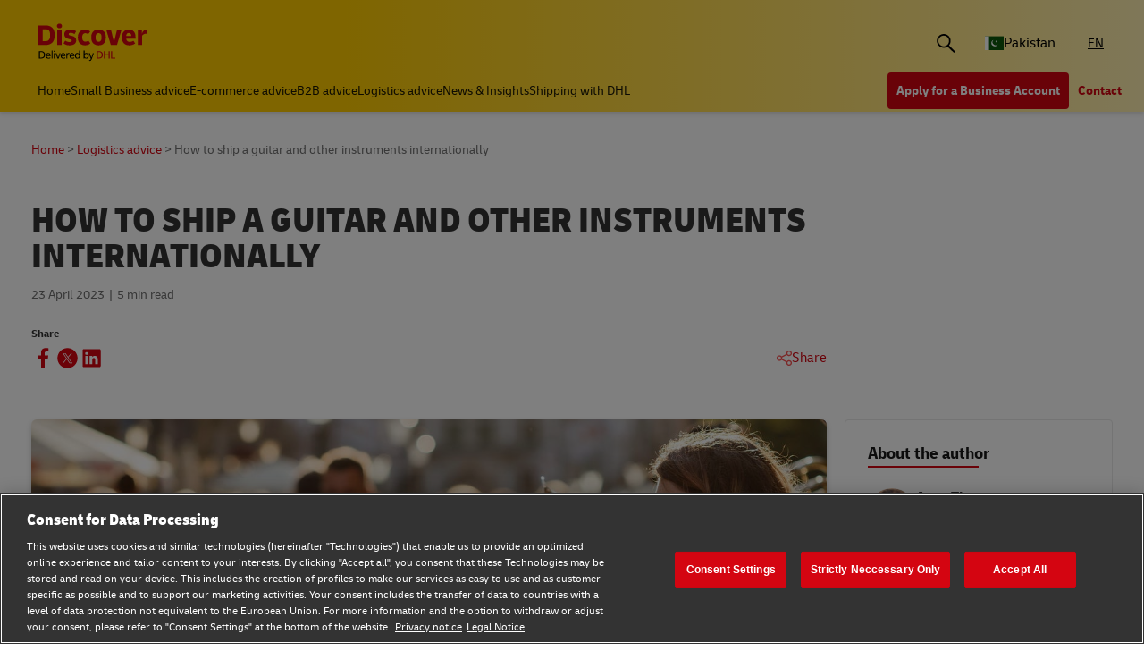

--- FILE ---
content_type: text/html;charset=utf-8
request_url: https://www.dhl.com/discover/en-pk/logistics-advice/import-export-advice/ship-guitars-and-other-instruments
body_size: 19836
content:
<!DOCTYPE HTML>
<html lang="en-PK">
<head>
    <meta charset="UTF-8"/>
    <title>How to ship a guitar and other instruments internationally | DHL Pakistan</title>
    <script defer type="text/javascript" src="https://rum.hlx.page/.rum/@adobe/helix-rum-js@%5E2/dist/rum-standalone.js" data-routing="program=58772,environment=528781,tier=publish"></script>
<script type="text/javascript">
        window.dataLayer=window.dataLayer||[],window.DHLTrackingHelper=window.DHLTrackingHelper||{},DHLTrackingHelper.pushUtfEvent=function(e,n){n.event=e,dataLayer.push(n)},DHLTrackingHelper.addUtfEventListener=function(e,n){e.addEventListener(n,function(e){DHLTrackingHelper.pushUtfEvent(n,e.detail)})},DHLTrackingHelper.addUtfEventListener(window,"dhl_utf_contentInteraction"),DHLTrackingHelper.addUtfEventListener(window,"dhl_utf_engagementInteraction"),DHLTrackingHelper.addUtfEventListener(window,"dhl_utf_conversionInteraction");
    </script>
    <script src="https://assets.adobedtm.com/cd52279ef3fa/3cec625096bb/launch-f5a07920ff7f.min.js" async></script>
    
    <meta name="description" content="Find out how to ship guitars, drums, stringed and brass instruments so they arrive in perfect condition with our guide to shipping instruments."/>
    <meta name="template" content="article"/>
    <meta http-equiv="X-UA-Compatible" content="IE=9; IE=8; IE=7; IE=EDGE"/>
    <meta name="viewport" content="width=device-width, initial-scale=1"/>
    


    <meta name="va-getStarted" content="false" data-id="getStartedPopup"/>
    <meta name="va-chatbot" content="true" data-id="express-cs-ap/discover/pk/040dc737-101c-4f5c-ab93-6e9f962e198b"/>

    
    
        <meta name="theme-color" content="#d40511"/>
        <link rel="manifest" href="/etc.clientlibs/dhl/clientlibs/discover/resources/manifest.json"/>
        <link rel="apple-touch-icon" sizes="128x128" href="/etc.clientlibs/dhl/clientlibs/discover/resources/img/icons/128.png"/>
    
    
<link rel="canonical" href="https://www.dhl.com/discover/en-pk/logistics-advice/import-export-advice/ship-guitars-and-other-instruments"/>


    
    
        
        
    

  
  
    
    
<link rel="stylesheet" href="/etc.clientlibs/dhl/components/content/embed/embeddable/youtube/clientlibs.main-5423b72ac2d4af8f2dc93c7fa5d000aa-lc.min.css" type="text/css">
<link rel="stylesheet" href="/etc.clientlibs/dhl/clientlibs/discover-react-common.main-ca9649cc138d8068e99d954bf06c6c03-lc.min.css" type="text/css">
<link rel="stylesheet" href="/etc.clientlibs/dhl/clientlibs/discover.main-40d0ecbbbaf0a7c6ebf5ed4a14cd9c38-lc.min.css" type="text/css">



  

  
  


  
  



    
    
    

    

    
    
    
    
    

    
    
    <link rel="icon" sizes="192x192" href="/etc.clientlibs/dhl/clientlibs/discover/resources/img/icons/192.png"/>
    <link rel="icon" sizes="128x128" href="/etc.clientlibs/dhl/clientlibs/discover/resources/img/icons/128.png"/>
    <link rel="apple-touch-icon-precomposed" sizes="128x128" href="/etc.clientlibs/dhl/clientlibs/discover/resources/img/icons/128.png"/>

    <link rel="shortcut icon" href="/etc.clientlibs/dhl/clientlibs/discover/resources/img/icons/favicon_dhl.ico"/>
    <link rel="icon" sizes="16x16 32x32 64x64" href="/etc.clientlibs/dhl/clientlibs/discover/resources/img/icons/favicon_dhl.ico"/>
    <link rel="icon" type="image/png" sizes="196x196" href="/etc.clientlibs/dhl/clientlibs/discover/resources/img/icons/192.png"/>
    <link rel="icon" type="image/png" sizes="160x160" href="/etc.clientlibs/dhl/clientlibs/discover/resources/img/icons/160.png"/>
    <link rel="icon" type="image/png" sizes="96x96" href="/etc.clientlibs/dhl/clientlibs/discover/resources/img/icons/96.png"/>
    <link rel="icon" type="image/png" sizes="64x64" href="/etc.clientlibs/dhl/clientlibs/discover/resources/img/icons/64.png"/>
    <link rel="icon" type="image/png" sizes="32x32" href="/etc.clientlibs/dhl/clientlibs/discover/resources/img/icons/32.png"/>
    <link rel="icon" type="image/png" sizes="16x16" href="/etc.clientlibs/dhl/clientlibs/discover/resources/img/icons/16.png"/>
    <link rel="apple-touch-icon" href="/etc.clientlibs/dhl/clientlibs/discover/resources/img/icons/57.png"/>
    <link rel="apple-touch-icon" sizes="114x114" href="/etc.clientlibs/dhl/clientlibs/discover/resources/img/icons/114.png"/>
    <link rel="apple-touch-icon" sizes="72x72" href="/etc.clientlibs/dhl/clientlibs/discover/resources/img/icons/72.png"/>
    <link rel="apple-touch-icon" sizes="144x144" href="/etc.clientlibs/dhl/clientlibs/discover/resources/img/icons/144.png"/>
    <link rel="apple-touch-icon" sizes="60x60" href="/etc.clientlibs/dhl/clientlibs/discover/resources/img/icons/60.png"/>
    <link rel="apple-touch-icon" sizes="120x120" href="/etc.clientlibs/dhl/clientlibs/discover/resources/img/icons/120.png"/>
    <link rel="apple-touch-icon" sizes="76x76" href="/etc.clientlibs/dhl/clientlibs/discover/resources/img/icons/76.png"/>
    <link rel="apple-touch-icon" sizes="152x152" href="/etc.clientlibs/dhl/clientlibs/discover/resources/img/icons/152.png"/>
    <link rel="apple-touch-icon" sizes="180x180" href="/etc.clientlibs/dhl/clientlibs/discover/resources/img/icons/180.png"/>

    
    <meta name="dhl-path-prefix" content="/discover"/>
    <meta name="dhl-path-home" content="/discover/en-pk"/>

    
    <meta property="og:type" content="article"/>
    <meta property="og:url" content="https://www.dhl.com/discover/en-pk/logistics-advice/import-export-advice/ship-guitars-and-other-instruments"/>
    <meta property="og:title" content="ship-guitars-and-other-instruments"/>
    <meta property="og:description" content="Find out how to ship guitars, drums, stringed and brass instruments so they arrive in perfect condition with our guide to shipping instruments."/>
    <meta property="og:image" content="https://www.dhl.com/discover/content/dam/global-master/4-logistics-advice/import-and-export-advice/WEC0706-Shipping-guitars-and-musical-instruments-refresh-2023/Mobile_991x558_V02.jpg"/>

    <meta name="twitter:card" content="summary"/>
    <meta name="twitter:url" content="https://www.dhl.com/discover/en-pk/logistics-advice/import-export-advice/ship-guitars-and-other-instruments"/>
    <meta name="twitter:title" content="ship-guitars-and-other-instruments"/>
    <meta name="twitter:description" content="Find out how to ship guitars, drums, stringed and brass instruments so they arrive in perfect condition with our guide to shipping instruments."/>
    <meta name="twitter:image" content="https://www.dhl.com/discover/content/dam/global-master/4-logistics-advice/import-and-export-advice/WEC0706-Shipping-guitars-and-musical-instruments-refresh-2023/Mobile_991x558_V02.jpg"/>


    

  <script type="application/ld+json">{"@context":"https://schema.org","@type":"Article","mainEntityOfPage":{"@type":"WebPage","@id":"https://publish-p58772-e528781.adobeaemcloud.comhttps://www.dhl.com/discover/en-pk/logistics-advice/import-export-advice/ship-guitars-and-other-instruments"},"headline":"How to ship a guitar and other instruments internationally","description":"Find out how to ship guitars, drums, stringed and brass instruments so they arrive in perfect condition with our guide to shipping instruments.","image":"https://publish-p58772-e528781.adobeaemcloud.com/discover/adobe/dynamicmedia/deliver/dm-aid--55516a2f-9542-457f-ad64-b8d997adc494/mobile-991x558-v02.jpg?quality=82&preferwebp=true","author":{"@type":"Organization","name":"DHL Pakistan","url":"https://publish-p58772-e528781.adobeaemcloud.com/discover/en-pk"},"publisher":{"@type":"Organization","name":"DHL","logo":{"@type":"ImageObject","url":"https://www.dhl.com/etc.clientlibs/dhl/clientlibs/discover/resources/img/new-logo.svg"}},"datePublished":"2023-04-23T23:00:00Z"}</script>
<script type="application/ld+json">{"@context":"https://schema.org","@type":"BreadcrumbList","itemListElement":[{"@type":"ListItem","position":1,"name":"Home","item":"/content/dhl/pk/en-pk"},{"@type":"ListItem","position":2,"name":"Logistics advice","item":"/content/dhl/pk/en-pk/logistics-advice"},{"@type":"ListItem","position":3,"name":"Export & Import advice","item":"/content/dhl/pk/en-pk/logistics-advice/import-export-advice"},{"@type":"ListItem","position":4,"name":"How to ship a guitar and other instruments internationally","item":"/content/dhl/pk/en-pk/logistics-advice/import-export-advice/ship-guitars-and-other-instruments"}]}</script>




    
</head>
<body class="editable-article master page basicpage" id="editable-article-2ee0bb074f" data-cmp-link-accessibility-enabled data-cmp-link-accessibility-text="opens in a new tab" data-cmp-data-layer-name="adobeDataLayer" data-analytics-config="{}">



  

  
    
  



  





  <div class="page-body article-counter">
  <div class="root responsivegrid">


<div class="aem-Grid aem-Grid--12 aem-Grid--default--12 ">
    
    <header class="experiencefragment aem-GridColumn aem-GridColumn--default--12"><div id="experiencefragment-2c392c549c" class="cmp-experiencefragment cmp-experiencefragment--header">
<div class="xf-content-height">
    


<div class="aem-Grid aem-Grid--12 aem-Grid--default--12 ">
    
    <div class="header responsivegrid aem-GridColumn aem-GridColumn--default--12"><div class="wcag">
    <span class="sr-only">Content and Navigation</span>
    <ul>
        <li><a href="#main-content" aria-label="Skip to main content">Skip to main content</a></li>
        <li><a href="#footer" aria-label="Skip to footer"> Skip to footer</a></li>
    </ul>
</div>
<div class="header-wrapper">
    <div class="header-container">
        <div class="main-row">
            <div class="main-row__left">
                <div class="header__logoWrap">
                    <a class="header__logo" href="/discover/en-pk" aria-label="DHL Discover logo"><span class="sr-only"></span></a>
                </div>
            </div>

            <div class="main-row__right">
                <div class="search-bar"><div class="search-bar-component aem-react-component" data-component-name="search-bar" data-config='{
            "currentPagePath": "/content/dhl/pk/en-pk/logistics-advice/import-export-advice/ship-guitars-and-other-instruments",
            "recentSearchesTitle": "Recent Searches",
            "trendingTopicsTitle": "Trending Topics",
            "articlesTitle": "Articles",
            "trendingTopics": [&#34;Business&#34;,&#34;China&#34;,&#34;small business&#34;],
            "searchResultPagePath": "/discover/en-pk/search-results",
            "closeAriaLabel": "Close Search Bar",
            "openAriaLabel": "Open Search Bar",
            "searchButtonAriaLabel": "Go to search result page",
            "showThumbnail": true
         }'>
</div></div>
                <div class="header__icon">
                    <button class="header__desktopCountry" aria-label="Country Selector Toggle" aria-expanded="false">
                        
                        
                            <span class="fi fi-pk"></span>
                            <span class="title ">Pakistan</span>
                        
                    </button>
                    <div class="header-countryList" aria-hidden="true">
                        <label for="countryList-widget" class="header-countryList__label">Countries &amp; Region</label>
                        <input class="countrySearch" id="countrySearch" type="text" aria-label="Country Filter Input" placeholder="Search"/>
                        <ul class="header-countryList__widget" id="countryList-widget">
                            
                                <li class="header-countryList__option"><a href="/discover/en-global/logistics-advice/import-export-advice/ship-guitars-and-other-instruments">
                                    <label for="country-aa">
                                        <span class="fi fi-aa"></span>
                                        <span class="country-name" country-name="Global">
                                            Global
                                        </span>
                                    </label>
                                </a></li>
                            
                                <li class="header-countryList__option"><a href="/discover/en-au/logistics-advice/import-export-advice/ship-guitars-and-other-instruments">
                                    <label for="country-au">
                                        <span class="fi fi-au"></span>
                                        <span class="country-name" country-code="au" country-name="Australia">
                                            Australia
                                        </span>
                                    </label>
                                </a></li>
                            
                                <li class="header-countryList__option"><a href="/discover/en-at/logistics-advice/import-export-advice/ship-guitars-and-other-instruments">
                                    <label for="country-at">
                                        <span class="fi fi-at"></span>
                                        <span class="country-name" country-code="at" country-name="Austria">
                                            Austria
                                        </span>
                                    </label>
                                </a></li>
                            
                                <li class="header-countryList__option"><a href="/discover/en-bd/logistics-advice/import-export-advice/ship-guitars-and-other-instruments">
                                    <label for="country-bd">
                                        <span class="fi fi-bd"></span>
                                        <span class="country-name" country-code="bd" country-name="Bangladesh">
                                            Bangladesh
                                        </span>
                                    </label>
                                </a></li>
                            
                                <li class="header-countryList__option"><a href="/discover/en-be/logistics-advice/import-export-advice/ship-guitars-and-other-instruments">
                                    <label for="country-be">
                                        <span class="fi fi-be"></span>
                                        <span class="country-name" country-code="be" country-name="Belgium">
                                            Belgium
                                        </span>
                                    </label>
                                </a></li>
                            
                                <li class="header-countryList__option"><a href="/discover/en-kh/logistics-advice/import-export-advice/ship-guitars-and-other-instruments">
                                    <label for="country-kh">
                                        <span class="fi fi-kh"></span>
                                        <span class="country-name" country-code="kh" country-name="Cambodia">
                                            Cambodia
                                        </span>
                                    </label>
                                </a></li>
                            
                                <li class="header-countryList__option"><a href="/discover/en-ca/logistics-advice/import-export-advice/ship-guitars-and-other-instruments">
                                    <label for="country-ca">
                                        <span class="fi fi-ca"></span>
                                        <span class="country-name" country-code="ca" country-name="Canada">
                                            Canada
                                        </span>
                                    </label>
                                </a></li>
                            
                                <li class="header-countryList__option"><a href="/discover/zh-cn">
                                    <label for="country-cn">
                                        <span class="fi fi-cn"></span>
                                        <span class="country-name" country-code="cn" country-name="China, People&#39;s Republic">
                                            China, People&#39;s Republic
                                        </span>
                                    </label>
                                </a></li>
                            
                                <li class="header-countryList__option"><a href="/discover/cs-cz/logistics-advice/import-export-advice/ship-guitars-and-other-instruments">
                                    <label for="country-cz">
                                        <span class="fi fi-cz"></span>
                                        <span class="country-name" country-code="cz" country-name="Czech Republic">
                                            Czech Republic
                                        </span>
                                    </label>
                                </a></li>
                            
                                <li class="header-countryList__option"><a href="/discover/fr-fr/logistics-advice/import-export-advice/ship-guitars-and-other-instruments">
                                    <label for="country-fr">
                                        <span class="fi fi-fr"></span>
                                        <span class="country-name" country-code="fr" country-name="France">
                                            France
                                        </span>
                                    </label>
                                </a></li>
                            
                                <li class="header-countryList__option"><a href="/discover/zh-hk/logistics-advice/import-export-advice/ship-guitars-and-other-instruments">
                                    <label for="country-hk">
                                        <span class="fi fi-hk"></span>
                                        <span class="country-name" country-code="hk" country-name="Hong Kong, SAR China">
                                            Hong Kong, SAR China
                                        </span>
                                    </label>
                                </a></li>
                            
                                <li class="header-countryList__option"><a href="/discover/hu-hu/logisztikai-tanacsadas/import-export-tanacsok/gitar-es-egyeb-hangszerek-szallitasa">
                                    <label for="country-hu">
                                        <span class="fi fi-hu"></span>
                                        <span class="country-name" country-code="hu" country-name="Hungary">
                                            Hungary
                                        </span>
                                    </label>
                                </a></li>
                            
                                <li class="header-countryList__option"><a href="/discover/en-in/logistics-advice/import-export-advice/ship-guitars-and-other-instruments">
                                    <label for="country-in">
                                        <span class="fi fi-in"></span>
                                        <span class="country-name" country-code="in" country-name="India">
                                            India
                                        </span>
                                    </label>
                                </a></li>
                            
                                <li class="header-countryList__option"><a href="/discover/id-id/logistics-advice/import-export-advice/ship-guitars-and-other-instruments">
                                    <label for="country-id">
                                        <span class="fi fi-id"></span>
                                        <span class="country-name" country-code="id" country-name="Indonesia">
                                            Indonesia
                                        </span>
                                    </label>
                                </a></li>
                            
                                <li class="header-countryList__option"><a href="/discover/en-ie/logistics-advice/import-export-advice/ship-guitars-and-other-instruments">
                                    <label for="country-ie">
                                        <span class="fi fi-ie"></span>
                                        <span class="country-name" country-code="ie" country-name="Ireland">
                                            Ireland
                                        </span>
                                    </label>
                                </a></li>
                            
                                <li class="header-countryList__option"><a href="/discover/he-il">
                                    <label for="country-il">
                                        <span class="fi fi-il"></span>
                                        <span class="country-name" country-code="il" country-name="Israel">
                                            Israel
                                        </span>
                                    </label>
                                </a></li>
                            
                                <li class="header-countryList__option"><a href="/discover/it-it">
                                    <label for="country-it">
                                        <span class="fi fi-it"></span>
                                        <span class="country-name" country-code="it" country-name="Italy">
                                            Italy
                                        </span>
                                    </label>
                                </a></li>
                            
                                <li class="header-countryList__option"><a href="/discover/ja-jp">
                                    <label for="country-jp">
                                        <span class="fi fi-jp"></span>
                                        <span class="country-name" country-code="jp" country-name="Japan">
                                            Japan
                                        </span>
                                    </label>
                                </a></li>
                            
                                <li class="header-countryList__option"><a href="/discover/en-ke/logistics-advice/import-export-advice/ship-guitars-and-other-instruments">
                                    <label for="country-ke">
                                        <span class="fi fi-ke"></span>
                                        <span class="country-name" country-code="ke" country-name="Kenya">
                                            Kenya
                                        </span>
                                    </label>
                                </a></li>
                            
                                <li class="header-countryList__option"><a href="/discover/ko-kr">
                                    <label for="country-kr">
                                        <span class="fi fi-kr"></span>
                                        <span class="country-name" country-code="kr" country-name="Korea">
                                            Korea
                                        </span>
                                    </label>
                                </a></li>
                            
                                <li class="header-countryList__option"><a href="/discover/en-my/logistics-advice/import-export-advice/ship-guitars-and-other-instruments">
                                    <label for="country-my">
                                        <span class="fi fi-my"></span>
                                        <span class="country-name" country-code="my" country-name="Malaysia">
                                            Malaysia
                                        </span>
                                    </label>
                                </a></li>
                            
                                <li class="header-countryList__option"><a href="/discover/en-mm">
                                    <label for="country-mm">
                                        <span class="fi fi-mm"></span>
                                        <span class="country-name" country-code="mm" country-name="Myanmar">
                                            Myanmar
                                        </span>
                                    </label>
                                </a></li>
                            
                                <li class="header-countryList__option"><a href="/discover/en-nz/logistics-advice/import-export-advice/ship-guitars-and-other-instruments">
                                    <label for="country-nz">
                                        <span class="fi fi-nz"></span>
                                        <span class="country-name" country-code="nz" country-name="New Zealand">
                                            New Zealand
                                        </span>
                                    </label>
                                </a></li>
                            
                                <li class="header-countryList__option"><a href="/discover/en-ng/logistics-advice/import-export-advice/ship-guitars-and-other-instruments">
                                    <label for="country-ng">
                                        <span class="fi fi-ng"></span>
                                        <span class="country-name" country-code="ng" country-name="Nigeria">
                                            Nigeria
                                        </span>
                                    </label>
                                </a></li>
                            
                                <li class="header-countryList__option"><a href="/discover/en-ph/logistics-advice/import-export-advice/ship-guitars-and-other-instruments">
                                    <label for="country-ph">
                                        <span class="fi fi-ph"></span>
                                        <span class="country-name" country-code="ph" country-name="Philippines">
                                            Philippines
                                        </span>
                                    </label>
                                </a></li>
                            
                                <li class="header-countryList__option"><a href="/discover/pt-pt/logistica/conselhos-exportacao-importacao/como-enviar-instrumentos-musicais">
                                    <label for="country-pt">
                                        <span class="fi fi-pt"></span>
                                        <span class="country-name" country-code="pt" country-name="Portugal">
                                            Portugal
                                        </span>
                                    </label>
                                </a></li>
                            
                                <li class="header-countryList__option"><a href="/discover/en-sg/logistics-advice/import-export-advice/ship-guitars-and-other-instruments">
                                    <label for="country-sg">
                                        <span class="fi fi-sg"></span>
                                        <span class="country-name" country-code="sg" country-name="Singapore">
                                            Singapore
                                        </span>
                                    </label>
                                </a></li>
                            
                                <li class="header-countryList__option"><a href="/discover/sk-sk/logistics-advice/import-export-advice/ship-guitars-and-other-instruments">
                                    <label for="country-sk">
                                        <span class="fi fi-sk"></span>
                                        <span class="country-name" country-code="sk" country-name="Slovakia">
                                            Slovakia
                                        </span>
                                    </label>
                                </a></li>
                            
                                <li class="header-countryList__option"><a href="/discover/en-za/logistics-advice/import-export-advice/ship-guitars-and-other-instruments">
                                    <label for="country-za">
                                        <span class="fi fi-za"></span>
                                        <span class="country-name" country-code="za" country-name="South Africa">
                                            South Africa
                                        </span>
                                    </label>
                                </a></li>
                            
                                <li class="header-countryList__option"><a href="/discover/es-es/asesoramiento-logistico/asesoramiento-exportacion-importacion/envio-instrumentos-internacionalmente">
                                    <label for="country-es">
                                        <span class="fi fi-es"></span>
                                        <span class="country-name" country-code="es" country-name="Spain">
                                            Spain
                                        </span>
                                    </label>
                                </a></li>
                            
                                <li class="header-countryList__option"><a href="/discover/en-lk/logistics-advice/import-export-advice/ship-guitars-and-other-instruments">
                                    <label for="country-lk">
                                        <span class="fi fi-lk"></span>
                                        <span class="country-name" country-code="lk" country-name="Sri Lanka">
                                            Sri Lanka
                                        </span>
                                    </label>
                                </a></li>
                            
                                <li class="header-countryList__option"><a href="/discover/de-ch">
                                    <label for="country-ch">
                                        <span class="fi fi-ch"></span>
                                        <span class="country-name" country-code="ch" country-name="Switzerland">
                                            Switzerland
                                        </span>
                                    </label>
                                </a></li>
                            
                                <li class="header-countryList__option"><a href="/discover/zh-tw">
                                    <label for="country-tw">
                                        <span class="fi fi-twx"></span>
                                        <span class="country-name" country-code="tw" country-name="Taiwan, China">
                                            Taiwan, China
                                        </span>
                                    </label>
                                </a></li>
                            
                                <li class="header-countryList__option"><a href="/discover/th-th">
                                    <label for="country-th">
                                        <span class="fi fi-th"></span>
                                        <span class="country-name" country-code="th" country-name="Thailand">
                                            Thailand
                                        </span>
                                    </label>
                                </a></li>
                            
                                <li class="header-countryList__option"><a href="/discover/en-ae/logistics-advice/import-export-advice/ship-guitars-and-other-instruments">
                                    <label for="country-ae">
                                        <span class="fi fi-ae"></span>
                                        <span class="country-name" country-code="ae" country-name="UAE">
                                            UAE
                                        </span>
                                    </label>
                                </a></li>
                            
                                <li class="header-countryList__option"><a href="/discover/en-gb/logistics-advice/import-export-advice/ship-guitars-and-other-instruments">
                                    <label for="country-gb">
                                        <span class="fi fi-gb"></span>
                                        <span class="country-name" country-code="gb" country-name="United Kingdom">
                                            United Kingdom
                                        </span>
                                    </label>
                                </a></li>
                            
                                <li class="header-countryList__option"><a href="/discover/en-us">
                                    <label for="country-us">
                                        <span class="fi fi-us"></span>
                                        <span class="country-name" country-code="us" country-name="United States">
                                            United States
                                        </span>
                                    </label>
                                </a></li>
                            
                                <li class="header-countryList__option"><a href="/discover/vi-vn">
                                    <label for="country-vn">
                                        <span class="fi fi-vn"></span>
                                        <span class="country-name" country-code="vn" country-name="Vietnam">
                                            Vietnam
                                        </span>
                                    </label>
                                </a></li>
                            
                        </ul>
                    </div>
                </div>
                <div class="header__icon">
                    
                        <a aria-label="Switch Language to: Pakistan (English)" href="/discover/en-pk/logistics-advice/import-export-advice/ship-guitars-and-other-instruments" data-home="/content/dhl/pk/en-pk.html" rel="alternate" lang="en-PK" hreflang="en-PK" class="header__lang header__lang--selected" aria-current="page">
                            EN
                        </a>

                    
                </div>
                <div data-open-hamburger-menu-text="Open Hamburger Menu" data-close-hamburger-menu-text="Close Hamburger Menu" id="header__navigation__text" class="header__icon">
                    <a class="header__navigation" href="#" aria-label="Open Hamburger Menu">
                        <i class="header__hamburger"></i>
                    </a>
                </div>
            </div>
        </div>
        <div class="navigation-row">
            <nav class="navigation-row__left">
                <a class="navigation-item " href="/discover/en-pk"><span>Home</span></a>
                
                    <a class="navigation-item  " data-analytics="{&quot;content&quot;:{&quot;name&quot;:&quot;Header Category Link 'Small Business advice'&quot;,&quot;type&quot;:&quot;header&quot;,&quot;interaction&quot;:&quot;Click&quot;},&quot;trackedInteractions&quot;:&quot;basic&quot;,&quot;interactionType&quot;:&quot;dhl_utf_contentInteraction&quot;}" href="/discover/en-pk/small-business-advice">
                        <span>Small Business advice</span></a>
                
                    <a class="navigation-item  " data-analytics="{&quot;content&quot;:{&quot;name&quot;:&quot;Header Category Link 'E-commerce advice'&quot;,&quot;type&quot;:&quot;header&quot;,&quot;interaction&quot;:&quot;Click&quot;},&quot;trackedInteractions&quot;:&quot;basic&quot;,&quot;interactionType&quot;:&quot;dhl_utf_contentInteraction&quot;}" href="/discover/en-pk/e-commerce-advice">
                        <span>E-commerce advice</span></a>
                
                    <a class="navigation-item  " data-analytics="{&quot;content&quot;:{&quot;name&quot;:&quot;Header Category Link 'B2B advice'&quot;,&quot;type&quot;:&quot;header&quot;,&quot;interaction&quot;:&quot;Click&quot;},&quot;trackedInteractions&quot;:&quot;basic&quot;,&quot;interactionType&quot;:&quot;dhl_utf_contentInteraction&quot;}" href="/discover/en-pk/b2b-advice">
                        <span>B2B advice</span></a>
                
                    <a class="navigation-item  " data-analytics="{&quot;content&quot;:{&quot;name&quot;:&quot;Header Category Link 'Logistics advice'&quot;,&quot;type&quot;:&quot;header&quot;,&quot;interaction&quot;:&quot;Click&quot;},&quot;trackedInteractions&quot;:&quot;basic&quot;,&quot;interactionType&quot;:&quot;dhl_utf_contentInteraction&quot;}" href="/discover/en-pk/logistics-advice">
                        <span>Logistics advice</span></a>
                
                    <a class="navigation-item  " data-analytics="{&quot;content&quot;:{&quot;name&quot;:&quot;Header Category Link 'News &amp; Insights'&quot;,&quot;type&quot;:&quot;header&quot;,&quot;interaction&quot;:&quot;Click&quot;},&quot;trackedInteractions&quot;:&quot;basic&quot;,&quot;interactionType&quot;:&quot;dhl_utf_contentInteraction&quot;}" href="/discover/en-pk/news-and-insights">
                        <span>News &amp; Insights</span></a>
                
                    <a class="navigation-item  " data-analytics="{&quot;content&quot;:{&quot;name&quot;:&quot;Header Category Link 'Shipping with DHL'&quot;,&quot;type&quot;:&quot;header&quot;,&quot;interaction&quot;:&quot;Click&quot;},&quot;trackedInteractions&quot;:&quot;basic&quot;,&quot;interactionType&quot;:&quot;dhl_utf_contentInteraction&quot;}" href="/discover/en-pk/ship-with-dhl">
                        <span>Shipping with DHL</span></a>
                
                <span class="navigation-item navigation-item_more-less less">Less</span>
            </nav>
            <div class="navigation-row__right">
                <span class="navigation-item navigation-item_more-less more">More</span>
                <a class="button dhl-btn dhl-btn--primary" href="/discover/en-pk/ship-now" title="Apply for a Business Account" data-testid="header-red-button" data-analytics="{&quot;content&quot;:{&quot;name&quot;:&quot;'Apply for a business Account' button&quot;,&quot;type&quot;:&quot;header&quot;,&quot;interaction&quot;:&quot;Click&quot;},&quot;trackedInteractions&quot;:&quot;basic&quot;,&quot;interactionType&quot;:&quot;dhl_utf_contentInteraction&quot;}">
                    <span>Apply for a Business Account</span>
                </a>
              
                <a class="button dhl-btn dhl-btn--link" href="/discover/en-pk/ship-with-dhl/contact" data-testid="header-company-link-0" data-analytics="{&quot;content&quot;:{&quot;name&quot;:&quot;'Contact Us' link&quot;,&quot;type&quot;:&quot;header&quot;,&quot;interaction&quot;:&quot;Click&quot;},&quot;trackedInteractions&quot;:&quot;basic&quot;,&quot;interactionType&quot;:&quot;dhl_utf_contentInteraction&quot;}">
                  <span>Contact</span>
                </a>
              
            </div>
        </div>
    </div>
    <div class="header__meganav">
        <nav class="header__meganavNavigation">
            <ul class="header__meganavNav">
                <li>
                    <div class="menuNav-title"></div>
                </li>
                <li>
                    <div class="menuNav-title">Categories</div>
                    <ul>
                        <li>
                            <a class="navigation-item" href="/discover/en-pk/small-business-advice" data-analytics="{&quot;content&quot;:{&quot;name&quot;:&quot;Small Business advice&quot;,&quot;type&quot;:&quot;header&quot;,&quot;interaction&quot;:&quot;Click&quot;},&quot;trackedInteractions&quot;:&quot;basic&quot;,&quot;interactionType&quot;:&quot;dhl_utf_contentInteraction&quot;}">
                                <span>Small Business advice</span></a>
<a class="navigation-item" href="/discover/en-pk/e-commerce-advice" data-analytics="{&quot;content&quot;:{&quot;name&quot;:&quot;E-commerce advice&quot;,&quot;type&quot;:&quot;header&quot;,&quot;interaction&quot;:&quot;Click&quot;},&quot;trackedInteractions&quot;:&quot;basic&quot;,&quot;interactionType&quot;:&quot;dhl_utf_contentInteraction&quot;}">
                                <span>E-commerce advice</span></a>
<a class="navigation-item" href="/discover/en-pk/b2b-advice" data-analytics="{&quot;content&quot;:{&quot;name&quot;:&quot;B2B advice&quot;,&quot;type&quot;:&quot;header&quot;,&quot;interaction&quot;:&quot;Click&quot;},&quot;trackedInteractions&quot;:&quot;basic&quot;,&quot;interactionType&quot;:&quot;dhl_utf_contentInteraction&quot;}">
                                <span>B2B advice</span></a>
<a class="navigation-item" href="/discover/en-pk/logistics-advice" data-analytics="{&quot;content&quot;:{&quot;name&quot;:&quot;Logistics advice&quot;,&quot;type&quot;:&quot;header&quot;,&quot;interaction&quot;:&quot;Click&quot;},&quot;trackedInteractions&quot;:&quot;basic&quot;,&quot;interactionType&quot;:&quot;dhl_utf_contentInteraction&quot;}">
                                <span>Logistics advice</span></a>
<a class="navigation-item" href="/discover/en-pk/news-and-insights" data-analytics="{&quot;content&quot;:{&quot;name&quot;:&quot;News &amp; Insights&quot;,&quot;type&quot;:&quot;header&quot;,&quot;interaction&quot;:&quot;Click&quot;},&quot;trackedInteractions&quot;:&quot;basic&quot;,&quot;interactionType&quot;:&quot;dhl_utf_contentInteraction&quot;}">
                                <span>News &amp; Insights</span></a>
<a class="navigation-item" href="/discover/en-pk/ship-with-dhl" data-analytics="{&quot;content&quot;:{&quot;name&quot;:&quot;Shipping with DHL&quot;,&quot;type&quot;:&quot;header&quot;,&quot;interaction&quot;:&quot;Click&quot;},&quot;trackedInteractions&quot;:&quot;basic&quot;,&quot;interactionType&quot;:&quot;dhl_utf_contentInteraction&quot;}">
                                <span>Shipping with DHL</span></a>

                        </li>
                    </ul>
                </li>
                <li>
                    <div class="menuNav-title">Company</div>
                    <ul>
                        <li>
                            <a class="navigation-item" href="/discover/en-pk/ship-with-dhl/contact" data-analytics="{&quot;content&quot;:{&quot;name&quot;:&quot;Contact&quot;,&quot;type&quot;:&quot;header&quot;,&quot;interaction&quot;:&quot;Click&quot;},&quot;trackedInteractions&quot;:&quot;basic&quot;,&quot;interactionType&quot;:&quot;dhl_utf_contentInteraction&quot;}">
                                <span>Contact</span></a>

                        </li>
                    </ul>
                </li>
            </ul>
            <div>


<div class="aem-Grid aem-Grid--12 aem-Grid--default--12 ">
    
    <div class="experiencefragment aem-GridColumn aem-GridColumn--default--12"><div id="experiencefragment-27a49c54f2" class="cmp-experiencefragment cmp-experiencefragment--open-business-account">
<div class="xf-content-height">
    


<div class="aem-Grid aem-Grid--12 aem-Grid--default--12 ">
    
    <div class="cta-banner-with-points-v2 image aem-GridColumn aem-GridColumn--default--12">


<article class="cmp-cta-banner-with-points">

        
  <picture>
    <source media="(min-width: 75rem)" srcset="/discover/adobe/dynamicmedia/deliver/dm-aid--4bb5d4aa-c6a0-4c32-baa3-4e35305c4faf/account-app-landscape-black.png?quality=82&amp;width=400&amp;preferwebp=true 400w, /discover/adobe/dynamicmedia/deliver/dm-aid--4bb5d4aa-c6a0-4c32-baa3-4e35305c4faf/account-app-landscape-black.png?quality=82&amp;width=500&amp;preferwebp=true 500w, /discover/adobe/dynamicmedia/deliver/dm-aid--4bb5d4aa-c6a0-4c32-baa3-4e35305c4faf/account-app-landscape-black.png?quality=82&amp;width=600&amp;preferwebp=true 600w, /discover/adobe/dynamicmedia/deliver/dm-aid--4bb5d4aa-c6a0-4c32-baa3-4e35305c4faf/account-app-landscape-black.png?quality=82&amp;width=700&amp;preferwebp=true 700w, /discover/adobe/dynamicmedia/deliver/dm-aid--4bb5d4aa-c6a0-4c32-baa3-4e35305c4faf/account-app-landscape-black.png?quality=82&amp;width=800&amp;preferwebp=true 800w, /discover/adobe/dynamicmedia/deliver/dm-aid--4bb5d4aa-c6a0-4c32-baa3-4e35305c4faf/account-app-landscape-black.png?quality=82&amp;width=900&amp;preferwebp=true 900w, /discover/adobe/dynamicmedia/deliver/dm-aid--4bb5d4aa-c6a0-4c32-baa3-4e35305c4faf/account-app-landscape-black.png?quality=82&amp;width=1000&amp;preferwebp=true 1000w, /discover/adobe/dynamicmedia/deliver/dm-aid--4bb5d4aa-c6a0-4c32-baa3-4e35305c4faf/account-app-landscape-black.png?quality=82&amp;width=1100&amp;preferwebp=true 1100w, /discover/adobe/dynamicmedia/deliver/dm-aid--4bb5d4aa-c6a0-4c32-baa3-4e35305c4faf/account-app-landscape-black.png?quality=82&amp;width=1200&amp;preferwebp=true 1200w, /discover/adobe/dynamicmedia/deliver/dm-aid--4bb5d4aa-c6a0-4c32-baa3-4e35305c4faf/account-app-landscape-black.png?quality=82&amp;width=1300&amp;preferwebp=true 1300w, /discover/adobe/dynamicmedia/deliver/dm-aid--4bb5d4aa-c6a0-4c32-baa3-4e35305c4faf/account-app-landscape-black.png?quality=82&amp;width=1400&amp;preferwebp=true 1400w, /discover/adobe/dynamicmedia/deliver/dm-aid--4bb5d4aa-c6a0-4c32-baa3-4e35305c4faf/account-app-landscape-black.png?quality=82&amp;width=1500&amp;preferwebp=true 1500w, /discover/adobe/dynamicmedia/deliver/dm-aid--4bb5d4aa-c6a0-4c32-baa3-4e35305c4faf/account-app-landscape-black.png?quality=82&amp;width=1600&amp;preferwebp=true 1600w"/>
    <source media="(min-width: 48rem) and (max-width: 74.999rem)" srcset="/discover/adobe/dynamicmedia/deliver/dm-aid--b097e2c0-f4cc-411e-865b-82cca4444754/tablet-account-application.png?quality=82&amp;width=400&amp;preferwebp=true 400w, /discover/adobe/dynamicmedia/deliver/dm-aid--b097e2c0-f4cc-411e-865b-82cca4444754/tablet-account-application.png?quality=82&amp;width=500&amp;preferwebp=true 500w, /discover/adobe/dynamicmedia/deliver/dm-aid--b097e2c0-f4cc-411e-865b-82cca4444754/tablet-account-application.png?quality=82&amp;width=600&amp;preferwebp=true 600w, /discover/adobe/dynamicmedia/deliver/dm-aid--b097e2c0-f4cc-411e-865b-82cca4444754/tablet-account-application.png?quality=82&amp;width=700&amp;preferwebp=true 700w, /discover/adobe/dynamicmedia/deliver/dm-aid--b097e2c0-f4cc-411e-865b-82cca4444754/tablet-account-application.png?quality=82&amp;width=800&amp;preferwebp=true 800w, /discover/adobe/dynamicmedia/deliver/dm-aid--b097e2c0-f4cc-411e-865b-82cca4444754/tablet-account-application.png?quality=82&amp;width=900&amp;preferwebp=true 900w, /discover/adobe/dynamicmedia/deliver/dm-aid--b097e2c0-f4cc-411e-865b-82cca4444754/tablet-account-application.png?quality=82&amp;width=1000&amp;preferwebp=true 1000w, /discover/adobe/dynamicmedia/deliver/dm-aid--b097e2c0-f4cc-411e-865b-82cca4444754/tablet-account-application.png?quality=82&amp;width=1100&amp;preferwebp=true 1100w, /discover/adobe/dynamicmedia/deliver/dm-aid--b097e2c0-f4cc-411e-865b-82cca4444754/tablet-account-application.png?quality=82&amp;width=1200&amp;preferwebp=true 1200w, /discover/adobe/dynamicmedia/deliver/dm-aid--b097e2c0-f4cc-411e-865b-82cca4444754/tablet-account-application.png?quality=82&amp;width=1300&amp;preferwebp=true 1300w, /discover/adobe/dynamicmedia/deliver/dm-aid--b097e2c0-f4cc-411e-865b-82cca4444754/tablet-account-application.png?quality=82&amp;width=1400&amp;preferwebp=true 1400w, /discover/adobe/dynamicmedia/deliver/dm-aid--b097e2c0-f4cc-411e-865b-82cca4444754/tablet-account-application.png?quality=82&amp;width=1500&amp;preferwebp=true 1500w, /discover/adobe/dynamicmedia/deliver/dm-aid--b097e2c0-f4cc-411e-865b-82cca4444754/tablet-account-application.png?quality=82&amp;width=1600&amp;preferwebp=true 1600w"/>
    <source media="(max-width: 47.999rem)" srcset="/discover/adobe/dynamicmedia/deliver/dm-aid--2fcce031-66b5-4c32-89b2-a96f35acb85b/mobile-account-application.png?quality=82&amp;width=400&amp;preferwebp=true 400w, /discover/adobe/dynamicmedia/deliver/dm-aid--2fcce031-66b5-4c32-89b2-a96f35acb85b/mobile-account-application.png?quality=82&amp;width=500&amp;preferwebp=true 500w, /discover/adobe/dynamicmedia/deliver/dm-aid--2fcce031-66b5-4c32-89b2-a96f35acb85b/mobile-account-application.png?quality=82&amp;width=600&amp;preferwebp=true 600w, /discover/adobe/dynamicmedia/deliver/dm-aid--2fcce031-66b5-4c32-89b2-a96f35acb85b/mobile-account-application.png?quality=82&amp;width=700&amp;preferwebp=true 700w, /discover/adobe/dynamicmedia/deliver/dm-aid--2fcce031-66b5-4c32-89b2-a96f35acb85b/mobile-account-application.png?quality=82&amp;width=800&amp;preferwebp=true 800w, /discover/adobe/dynamicmedia/deliver/dm-aid--2fcce031-66b5-4c32-89b2-a96f35acb85b/mobile-account-application.png?quality=82&amp;width=900&amp;preferwebp=true 900w, /discover/adobe/dynamicmedia/deliver/dm-aid--2fcce031-66b5-4c32-89b2-a96f35acb85b/mobile-account-application.png?quality=82&amp;width=1000&amp;preferwebp=true 1000w, /discover/adobe/dynamicmedia/deliver/dm-aid--2fcce031-66b5-4c32-89b2-a96f35acb85b/mobile-account-application.png?quality=82&amp;width=1100&amp;preferwebp=true 1100w, /discover/adobe/dynamicmedia/deliver/dm-aid--2fcce031-66b5-4c32-89b2-a96f35acb85b/mobile-account-application.png?quality=82&amp;width=1200&amp;preferwebp=true 1200w, /discover/adobe/dynamicmedia/deliver/dm-aid--2fcce031-66b5-4c32-89b2-a96f35acb85b/mobile-account-application.png?quality=82&amp;width=1300&amp;preferwebp=true 1300w, /discover/adobe/dynamicmedia/deliver/dm-aid--2fcce031-66b5-4c32-89b2-a96f35acb85b/mobile-account-application.png?quality=82&amp;width=1400&amp;preferwebp=true 1400w, /discover/adobe/dynamicmedia/deliver/dm-aid--2fcce031-66b5-4c32-89b2-a96f35acb85b/mobile-account-application.png?quality=82&amp;width=1500&amp;preferwebp=true 1500w, /discover/adobe/dynamicmedia/deliver/dm-aid--2fcce031-66b5-4c32-89b2-a96f35acb85b/mobile-account-application.png?quality=82&amp;width=1600&amp;preferwebp=true 1600w"/>
    <img src="/etc.clientlibs/dhl/clientlibs/discover/resources/img/articleHeroHomepage-desk.jpg" class="cmp-cta-banner-with-points__image" fetchpriority="high"/>
  </picture>


    <div class="cmp-cta-banner-with-points__body">
        <div class="cmp-cta-banner-with-points__title">Apply for a Business Account</div>
            <ul class="cmp-cta-banner-with-points__list ">
                
            </ul>
        <a class="cmp-cta-banner-with-points__button dhl-btn dhl-btn--primary" href="/discover/en-pk/ship-now" title="Apply now" data-analytics="{&#34;trackedInteractions&#34;:&#34;basic&#34;,&#34;interactionType&#34;:&#34;dhl_utf_contentInteraction&#34;,&#34;content&#34;:{&#34;name&#34;:&#34;Open a business account banner&#34;,&#34;type&#34;:&#34;cta-banner-with-points-v2&#34;,&#34;interaction&#34;:&#34;Click&#34;}}">
            <span>Apply now</span>
        </a>
    </div>
</article></div>

    
</div>

</div>
</div>

    
</div>

    
</div>
</div>
        </nav>
    </div>
</div>
<div id="content" class="wcag__spacer"></div>
</div>

    
</div>

</div>
</div>

    
</header>
<main class="page-container container responsivegrid aem-GridColumn aem-GridColumn--default--12" id="main-content">

    
    <div id="page-container-836e6d1e10" class="cmp-container" data-clarity-region="article">
        


<div class="aem-Grid aem-Grid--12 aem-Grid--default--12 ">
    
    <div class="article-container responsivegrid aem-GridColumn aem-GridColumn--default--12"><div class="cmp-article-container">
    <div class="cmp-article-container__grid">
            <div class="cmp-article-container__body-wrapper">


<div class="aem-Grid aem-Grid--12 aem-Grid--default--12 ">
    
    <div class="breadcrumb aem-GridColumn aem-GridColumn--default--12">
<nav id="breadcrumb-c1e3419486" class="cmp-breadcrumb" aria-label="Breadcrumb" role="navigation">
    <ol class="cmp-breadcrumb__list" itemscope itemtype="http://schema.org/BreadcrumbList">
        
        <li class="cmp-breadcrumb__item" itemprop="itemListElement" itemscope itemtype="http://schema.org/ListItem">
            <a class="cmp-breadcrumb__item-link" itemprop="item" href="/discover/en-pk">
                <span itemprop="name">Home</span>
            </a>
            <meta itemprop="position" content="1"/>
        </li>
    
        
        <li class="cmp-breadcrumb__item" itemprop="itemListElement" itemscope itemtype="http://schema.org/ListItem">
            <a class="cmp-breadcrumb__item-link" itemprop="item" href="/discover/en-pk/logistics-advice">
                <span itemprop="name">Logistics advice</span>
            </a>
            <meta itemprop="position" content="2"/>
        </li>
    
        
        <li class="cmp-breadcrumb__item" itemprop="itemListElement" itemscope itemtype="http://schema.org/ListItem">
            <a class="cmp-breadcrumb__item-link" itemprop="item" href="/discover/en-pk/logistics-advice/import-export-advice">
                <span itemprop="name">Export &amp; Import advice</span>
            </a>
            <meta itemprop="position" content="3"/>
        </li>
    
        
        <li class="cmp-breadcrumb__item cmp-breadcrumb__item--active" aria-current="page" itemprop="itemListElement" itemscope itemtype="http://schema.org/ListItem">
            
                <span itemprop="name">How to ship a guitar and other instruments internationally</span>
            
            <meta itemprop="position" content="4"/>
        </li>
    </ol>
</nav>

    

</div>
<div class="article-header aem-GridColumn aem-GridColumn--default--12">

<div class="cmp-article-header">
  <a class="cmp-article-header__groupTag" href="/discover/en-pk/logistics-advice">#LogisticsAdvice</a>

  <h1 class="cmp-article-header__title">How to ship a guitar and other instruments internationally</h1>

  
  <div class="cmp-article-header__info">
    <img class="cmp-article-header__author-image" src="/discover/content/dam/global-master/8-site-images/roundels/anna_thompson.jpg" alt="Anna Thompson"/>
    <div class="cmp-article-header__author-info">
      <div>
        <span class="cmp-article-header__author-name">Anna Thompson</span>
        
      </div>
      <div class="cmp-article-header__author-title">Discover the content team</div>
    </div>
    <div class="cmp-article-header__date">
      <time class="cmp-article-header__publishDate" datetime="2023-04-23">23 April 2023</time>
      <span class="cmp-article-header__readingDuration">5 min read</span>
    </div>
  </div>
  

  
  <div class="share-options ">
    <div class="share-options__label">Share</div>
    <div class="share-options__container">
      <div class="share-options__left">
        <div class="st-custom-button" data-network="facebook">
          <img class="logo__image" alt="facebook sharing button" src="/discover/content/dam/icons-and-logos/facebook_rgb_red.svg"/>
        </div>
<div class="st-custom-button" data-network="twitter">
          <img class="logo__image" alt="twitter sharing button" src="/discover/content/dam/icons-and-logos/twitter_rgb_red.svg"/>
        </div>
<div class="st-custom-button" data-network="linkedin">
          <img class="logo__image" alt="linkedin sharing button" src="/discover/content/dam/icons-and-logos/linkedin_rgb_red.svg"/>
        </div>

      </div>
      <div class="share-options__right">
          <div class="st-custom-button" data-network="sharethis">
              
                  <img class="logo__image" alt="Smart Share Buttons Icon" src="/discover/content/dam/icons-and-logos/icons8-share%20%281%29.svg"/>
              
              <span class="st-label">Share</span>
          </div>
      </div>
    </div>
  </div>

</div>
</div>

    
</div>
</div>
        
    </div>
</div>
</div>
<div class="article-container responsivegrid aem-GridColumn aem-GridColumn--default--12"><div class="cmp-article-container">
    <div class="cmp-article-container__grid">
            <div class="cmp-article-container__body-wrapper">


<div class="aem-Grid aem-Grid--12 aem-Grid--default--12 ">
    
    <div class="hero-banner-v2 image aem-GridColumn aem-GridColumn--default--12">



<div class="cmp-hero-banner cmp-hero-banner--with-margins">
  <div class="cmp-hero-banner__asset cmp-hero-banner__asset--with-rounded-corners">
    
  <picture>
    <source media="(min-width: 75rem)" srcset="/discover/adobe/dynamicmedia/deliver/dm-aid--7757e4c1-ba84-46ca-97d2-d74be9efb5e1/desktop-1920x918-v02.jpg?quality=82&amp;width=400&amp;preferwebp=true 400w, /discover/adobe/dynamicmedia/deliver/dm-aid--7757e4c1-ba84-46ca-97d2-d74be9efb5e1/desktop-1920x918-v02.jpg?quality=82&amp;width=500&amp;preferwebp=true 500w, /discover/adobe/dynamicmedia/deliver/dm-aid--7757e4c1-ba84-46ca-97d2-d74be9efb5e1/desktop-1920x918-v02.jpg?quality=82&amp;width=600&amp;preferwebp=true 600w, /discover/adobe/dynamicmedia/deliver/dm-aid--7757e4c1-ba84-46ca-97d2-d74be9efb5e1/desktop-1920x918-v02.jpg?quality=82&amp;width=700&amp;preferwebp=true 700w, /discover/adobe/dynamicmedia/deliver/dm-aid--7757e4c1-ba84-46ca-97d2-d74be9efb5e1/desktop-1920x918-v02.jpg?quality=82&amp;width=800&amp;preferwebp=true 800w, /discover/adobe/dynamicmedia/deliver/dm-aid--7757e4c1-ba84-46ca-97d2-d74be9efb5e1/desktop-1920x918-v02.jpg?quality=82&amp;width=900&amp;preferwebp=true 900w, /discover/adobe/dynamicmedia/deliver/dm-aid--7757e4c1-ba84-46ca-97d2-d74be9efb5e1/desktop-1920x918-v02.jpg?quality=82&amp;width=1000&amp;preferwebp=true 1000w, /discover/adobe/dynamicmedia/deliver/dm-aid--7757e4c1-ba84-46ca-97d2-d74be9efb5e1/desktop-1920x918-v02.jpg?quality=82&amp;width=1100&amp;preferwebp=true 1100w, /discover/adobe/dynamicmedia/deliver/dm-aid--7757e4c1-ba84-46ca-97d2-d74be9efb5e1/desktop-1920x918-v02.jpg?quality=82&amp;width=1200&amp;preferwebp=true 1200w, /discover/adobe/dynamicmedia/deliver/dm-aid--7757e4c1-ba84-46ca-97d2-d74be9efb5e1/desktop-1920x918-v02.jpg?quality=82&amp;width=1300&amp;preferwebp=true 1300w, /discover/adobe/dynamicmedia/deliver/dm-aid--7757e4c1-ba84-46ca-97d2-d74be9efb5e1/desktop-1920x918-v02.jpg?quality=82&amp;width=1400&amp;preferwebp=true 1400w, /discover/adobe/dynamicmedia/deliver/dm-aid--7757e4c1-ba84-46ca-97d2-d74be9efb5e1/desktop-1920x918-v02.jpg?quality=82&amp;width=1500&amp;preferwebp=true 1500w, /discover/adobe/dynamicmedia/deliver/dm-aid--7757e4c1-ba84-46ca-97d2-d74be9efb5e1/desktop-1920x918-v02.jpg?quality=82&amp;width=1600&amp;preferwebp=true 1600w"/>
    <source media="(min-width: 48rem) and (max-width: 74.999rem)" srcset="/discover/adobe/dynamicmedia/deliver/dm-aid--55516a2f-9542-457f-ad64-b8d997adc494/mobile-991x558-v02.jpg?quality=82&amp;width=400&amp;preferwebp=true 400w, /discover/adobe/dynamicmedia/deliver/dm-aid--55516a2f-9542-457f-ad64-b8d997adc494/mobile-991x558-v02.jpg?quality=82&amp;width=500&amp;preferwebp=true 500w, /discover/adobe/dynamicmedia/deliver/dm-aid--55516a2f-9542-457f-ad64-b8d997adc494/mobile-991x558-v02.jpg?quality=82&amp;width=600&amp;preferwebp=true 600w, /discover/adobe/dynamicmedia/deliver/dm-aid--55516a2f-9542-457f-ad64-b8d997adc494/mobile-991x558-v02.jpg?quality=82&amp;width=700&amp;preferwebp=true 700w, /discover/adobe/dynamicmedia/deliver/dm-aid--55516a2f-9542-457f-ad64-b8d997adc494/mobile-991x558-v02.jpg?quality=82&amp;width=800&amp;preferwebp=true 800w, /discover/adobe/dynamicmedia/deliver/dm-aid--55516a2f-9542-457f-ad64-b8d997adc494/mobile-991x558-v02.jpg?quality=82&amp;width=900&amp;preferwebp=true 900w, /discover/adobe/dynamicmedia/deliver/dm-aid--55516a2f-9542-457f-ad64-b8d997adc494/mobile-991x558-v02.jpg?quality=82&amp;width=1000&amp;preferwebp=true 1000w, /discover/adobe/dynamicmedia/deliver/dm-aid--55516a2f-9542-457f-ad64-b8d997adc494/mobile-991x558-v02.jpg?quality=82&amp;width=1100&amp;preferwebp=true 1100w, /discover/adobe/dynamicmedia/deliver/dm-aid--55516a2f-9542-457f-ad64-b8d997adc494/mobile-991x558-v02.jpg?quality=82&amp;width=1200&amp;preferwebp=true 1200w, /discover/adobe/dynamicmedia/deliver/dm-aid--55516a2f-9542-457f-ad64-b8d997adc494/mobile-991x558-v02.jpg?quality=82&amp;width=1300&amp;preferwebp=true 1300w, /discover/adobe/dynamicmedia/deliver/dm-aid--55516a2f-9542-457f-ad64-b8d997adc494/mobile-991x558-v02.jpg?quality=82&amp;width=1400&amp;preferwebp=true 1400w, /discover/adobe/dynamicmedia/deliver/dm-aid--55516a2f-9542-457f-ad64-b8d997adc494/mobile-991x558-v02.jpg?quality=82&amp;width=1500&amp;preferwebp=true 1500w, /discover/adobe/dynamicmedia/deliver/dm-aid--55516a2f-9542-457f-ad64-b8d997adc494/mobile-991x558-v02.jpg?quality=82&amp;width=1600&amp;preferwebp=true 1600w"/>
    <source media="(max-width: 47.999rem)" srcset="/discover/adobe/dynamicmedia/deliver/dm-aid--55516a2f-9542-457f-ad64-b8d997adc494/mobile-991x558-v02.jpg?quality=82&amp;width=400&amp;preferwebp=true 400w, /discover/adobe/dynamicmedia/deliver/dm-aid--55516a2f-9542-457f-ad64-b8d997adc494/mobile-991x558-v02.jpg?quality=82&amp;width=500&amp;preferwebp=true 500w, /discover/adobe/dynamicmedia/deliver/dm-aid--55516a2f-9542-457f-ad64-b8d997adc494/mobile-991x558-v02.jpg?quality=82&amp;width=600&amp;preferwebp=true 600w, /discover/adobe/dynamicmedia/deliver/dm-aid--55516a2f-9542-457f-ad64-b8d997adc494/mobile-991x558-v02.jpg?quality=82&amp;width=700&amp;preferwebp=true 700w, /discover/adobe/dynamicmedia/deliver/dm-aid--55516a2f-9542-457f-ad64-b8d997adc494/mobile-991x558-v02.jpg?quality=82&amp;width=800&amp;preferwebp=true 800w, /discover/adobe/dynamicmedia/deliver/dm-aid--55516a2f-9542-457f-ad64-b8d997adc494/mobile-991x558-v02.jpg?quality=82&amp;width=900&amp;preferwebp=true 900w, /discover/adobe/dynamicmedia/deliver/dm-aid--55516a2f-9542-457f-ad64-b8d997adc494/mobile-991x558-v02.jpg?quality=82&amp;width=1000&amp;preferwebp=true 1000w, /discover/adobe/dynamicmedia/deliver/dm-aid--55516a2f-9542-457f-ad64-b8d997adc494/mobile-991x558-v02.jpg?quality=82&amp;width=1100&amp;preferwebp=true 1100w, /discover/adobe/dynamicmedia/deliver/dm-aid--55516a2f-9542-457f-ad64-b8d997adc494/mobile-991x558-v02.jpg?quality=82&amp;width=1200&amp;preferwebp=true 1200w, /discover/adobe/dynamicmedia/deliver/dm-aid--55516a2f-9542-457f-ad64-b8d997adc494/mobile-991x558-v02.jpg?quality=82&amp;width=1300&amp;preferwebp=true 1300w, /discover/adobe/dynamicmedia/deliver/dm-aid--55516a2f-9542-457f-ad64-b8d997adc494/mobile-991x558-v02.jpg?quality=82&amp;width=1400&amp;preferwebp=true 1400w, /discover/adobe/dynamicmedia/deliver/dm-aid--55516a2f-9542-457f-ad64-b8d997adc494/mobile-991x558-v02.jpg?quality=82&amp;width=1500&amp;preferwebp=true 1500w, /discover/adobe/dynamicmedia/deliver/dm-aid--55516a2f-9542-457f-ad64-b8d997adc494/mobile-991x558-v02.jpg?quality=82&amp;width=1600&amp;preferwebp=true 1600w"/>
    <img src="/discover/adobe/dynamicmedia/deliver/dm-aid--7757e4c1-ba84-46ca-97d2-d74be9efb5e1/desktop-1920x918-v02.jpg?quality=82&preferwebp=true" class="cmp-hero-banner__image" srcset="/discover/adobe/dynamicmedia/deliver/dm-aid--7757e4c1-ba84-46ca-97d2-d74be9efb5e1/desktop-1920x918-v02.jpg?quality=82&amp;width=400&amp;preferwebp=true 400w, /discover/adobe/dynamicmedia/deliver/dm-aid--7757e4c1-ba84-46ca-97d2-d74be9efb5e1/desktop-1920x918-v02.jpg?quality=82&amp;width=500&amp;preferwebp=true 500w, /discover/adobe/dynamicmedia/deliver/dm-aid--7757e4c1-ba84-46ca-97d2-d74be9efb5e1/desktop-1920x918-v02.jpg?quality=82&amp;width=600&amp;preferwebp=true 600w, /discover/adobe/dynamicmedia/deliver/dm-aid--7757e4c1-ba84-46ca-97d2-d74be9efb5e1/desktop-1920x918-v02.jpg?quality=82&amp;width=700&amp;preferwebp=true 700w, /discover/adobe/dynamicmedia/deliver/dm-aid--7757e4c1-ba84-46ca-97d2-d74be9efb5e1/desktop-1920x918-v02.jpg?quality=82&amp;width=800&amp;preferwebp=true 800w, /discover/adobe/dynamicmedia/deliver/dm-aid--7757e4c1-ba84-46ca-97d2-d74be9efb5e1/desktop-1920x918-v02.jpg?quality=82&amp;width=900&amp;preferwebp=true 900w, /discover/adobe/dynamicmedia/deliver/dm-aid--7757e4c1-ba84-46ca-97d2-d74be9efb5e1/desktop-1920x918-v02.jpg?quality=82&amp;width=1000&amp;preferwebp=true 1000w, /discover/adobe/dynamicmedia/deliver/dm-aid--7757e4c1-ba84-46ca-97d2-d74be9efb5e1/desktop-1920x918-v02.jpg?quality=82&amp;width=1100&amp;preferwebp=true 1100w, /discover/adobe/dynamicmedia/deliver/dm-aid--7757e4c1-ba84-46ca-97d2-d74be9efb5e1/desktop-1920x918-v02.jpg?quality=82&amp;width=1200&amp;preferwebp=true 1200w, /discover/adobe/dynamicmedia/deliver/dm-aid--7757e4c1-ba84-46ca-97d2-d74be9efb5e1/desktop-1920x918-v02.jpg?quality=82&amp;width=1300&amp;preferwebp=true 1300w, /discover/adobe/dynamicmedia/deliver/dm-aid--7757e4c1-ba84-46ca-97d2-d74be9efb5e1/desktop-1920x918-v02.jpg?quality=82&amp;width=1400&amp;preferwebp=true 1400w, /discover/adobe/dynamicmedia/deliver/dm-aid--7757e4c1-ba84-46ca-97d2-d74be9efb5e1/desktop-1920x918-v02.jpg?quality=82&amp;width=1500&amp;preferwebp=true 1500w, /discover/adobe/dynamicmedia/deliver/dm-aid--7757e4c1-ba84-46ca-97d2-d74be9efb5e1/desktop-1920x918-v02.jpg?quality=82&amp;width=1600&amp;preferwebp=true 1600w" alt="woman playing trumpet" fetchpriority="high"/>
  </picture>

    
  </div>
  
</div>
</div>
<div class="responsivegrid aem-GridColumn aem-GridColumn--default--12">


<div class="aem-Grid aem-Grid--12 aem-Grid--default--12 ">
    
    <div class="text font-size-3xl font-weight-bold-condensed aem-GridColumn aem-GridColumn--default--12">
<div id="text-a22d80e815" class="cmp-text">
    <p>Any true musician will tell you that their instrument is not just a “thing” – it’s an invaluable and irreplaceable part of their creative being. So, when shipping musical instruments – whether on tour or for repair – they want to feel confident that they’ll arrive at their destination safely and in perfect condition. And that’s why many turn to DHL.</p>
</div>

    

</div>
<div class="listicleitem aem-GridColumn aem-GridColumn--default--12">



<div class="listicle-component listicle__row__text--yellow">
    <div class="listicle__row listicle__row--text-left listicle__row--text-one-third">
        
    <picture class="listicle__row__picture">
      
      
      
      <source srcset="/discover/content/dam/global-master/4-logistics-advice/import-and-export-advice/WEC0706-Shipping-guitars-and-musical-instruments-refresh-2023/Guitar_for_shipping_800x450_V01.jpg" type="image/jpeg"/>

      <img src="/discover/content/dam/global-master/4-logistics-advice/import-and-export-advice/WEC0706-Shipping-guitars-and-musical-instruments-refresh-2023/Guitar_for_shipping_800x450_V01.jpg" alt="“My guitar is not a thing. It is an extension of myself. It is who I am.”  "/>
    </picture>

        <div class="listicle__row__text">
            <h2 class="listicle__row__text__title">“My guitar is not a thing. It is an extension of myself. It is who I am.”  </h2>
            <p class="listicle__row__text__body">Joan Jett </p>
            
        </div>
    </div>
</div></div>
<div class="text aem-GridColumn aem-GridColumn--default--12">
<div id="text-48698788f3" class="cmp-text">
    <p>DHL Express have vast experience and expertise in shipping musical instruments and <a href="https://www.dhl.com/discover/en-global/business/getting-to-market/how-to-ship-large-items" title="https://www.dhl.com/discover/en-global/business/getting-to-market/how-to-ship-large-items">large items.</a> They were the official logistics partner of The Rolling Stones record-breaking “Unzipped” exhibition, transporting some of the most revered instruments in rock history around the world to be enjoyed by fans from London to Las Vegas. Among them were several of Keith Richards’ and Ronnie Woods’ guitars, and a rare dulcima (a kind of double lute), played by Brian Jones.</p>
<p>A lot larger in shipping terms, and only a little less rock ‘n’ roll, is their longstanding customer, Thomann – Europe’s biggest online retailer of musical equipment. Hans Thomann Snr started the business as a sideline to his trumpet-playing in the 1960s, initially selling instruments from his backpack. Thomann has one store in rural Germany – but thanks to e-commerce and DHL, the company now ships musical instruments to many millions of customers across the world.</p>
<p>Let’s take inspiration from Ronnie Woods and begin our focus on the guitar…</p>

</div>

    

</div>
<div class="text aem-GridColumn aem-GridColumn--default--12">
<div id="text-a2b5e8fc67" class="cmp-text">
    <h2>How to ship a guitar: seven top tips</h2>
<ol><li><p>Use strong instrument cases in good condition</p>
</li><li><p>Loosen the strings before packing</p>
</li><li><p>Use plenty of bubble wrap to minimize movement</p>
</li><li><p>Choose the right sized plastic packing crate or box</p>
</li><li><p>Label every package clearly to avoid loss or mishandling</p>
</li><li><p>Always insure your instruments</p>
</li><li><p>Choose a logistics partner that offers expedited shipping and full tracking </p>
</li></ol>

</div>

    

</div>
<div class="teaser full aem-GridColumn aem-GridColumn--default--12"><div id="teaser-1258909dae" class="cmp-teaser">
    
        <div class="cmp-teaser__image-wrapper">
          
    <div class="cmp-teaser__image">
<div data-cmp-is="image" data-cmp-widths="400,500,600,700,800,900,1000,1100,1200,1300,1400,1500,1600" data-cmp-src="/adobe/dynamicmedia/deliver/dm-aid--7bc8f7e9-41af-4509-8c14-64e291516620/guitar-for-shipping-800x450-v02.jpg?quality=82&amp;width={width}&amp;preferwebp=true" data-asset-id="7bc8f7e9-41af-4509-8c14-64e291516620" data-cmp-filereference="/content/dam/global-master/4-logistics-advice/import-and-export-advice/WEC0706-Shipping-guitars-and-musical-instruments-refresh-2023/Guitar_for_shipping_800x450_V02.jpg" id="teaser-1258909dae-image" data-cmp-hook-image="imageV3" class="cmp-image" itemscope itemtype="http://schema.org/ImageObject">
  <a class="cmp-image__link" href="/discover/en-pk/logistics-advice/import-export-advice/ship-guitars-and-other-instruments">
    <img src="/discover/adobe/dynamicmedia/deliver/dm-aid--7bc8f7e9-41af-4509-8c14-64e291516620/guitar-for-shipping-800x450-v02.jpg?quality=82&preferwebp=true" srcset="/discover/adobe/dynamicmedia/deliver/dm-aid--7bc8f7e9-41af-4509-8c14-64e291516620/guitar-for-shipping-800x450-v02.jpg?quality=82&amp;width=400&amp;preferwebp=true 400w, /discover/adobe/dynamicmedia/deliver/dm-aid--7bc8f7e9-41af-4509-8c14-64e291516620/guitar-for-shipping-800x450-v02.jpg?quality=82&amp;width=500&amp;preferwebp=true 500w, /discover/adobe/dynamicmedia/deliver/dm-aid--7bc8f7e9-41af-4509-8c14-64e291516620/guitar-for-shipping-800x450-v02.jpg?quality=82&amp;width=600&amp;preferwebp=true 600w, /discover/adobe/dynamicmedia/deliver/dm-aid--7bc8f7e9-41af-4509-8c14-64e291516620/guitar-for-shipping-800x450-v02.jpg?quality=82&amp;width=700&amp;preferwebp=true 700w, /discover/adobe/dynamicmedia/deliver/dm-aid--7bc8f7e9-41af-4509-8c14-64e291516620/guitar-for-shipping-800x450-v02.jpg?quality=82&amp;width=800&amp;preferwebp=true 800w, /discover/adobe/dynamicmedia/deliver/dm-aid--7bc8f7e9-41af-4509-8c14-64e291516620/guitar-for-shipping-800x450-v02.jpg?quality=82&amp;width=900&amp;preferwebp=true 900w, /discover/adobe/dynamicmedia/deliver/dm-aid--7bc8f7e9-41af-4509-8c14-64e291516620/guitar-for-shipping-800x450-v02.jpg?quality=82&amp;width=1000&amp;preferwebp=true 1000w, /discover/adobe/dynamicmedia/deliver/dm-aid--7bc8f7e9-41af-4509-8c14-64e291516620/guitar-for-shipping-800x450-v02.jpg?quality=82&amp;width=1100&amp;preferwebp=true 1100w, /discover/adobe/dynamicmedia/deliver/dm-aid--7bc8f7e9-41af-4509-8c14-64e291516620/guitar-for-shipping-800x450-v02.jpg?quality=82&amp;width=1200&amp;preferwebp=true 1200w, /discover/adobe/dynamicmedia/deliver/dm-aid--7bc8f7e9-41af-4509-8c14-64e291516620/guitar-for-shipping-800x450-v02.jpg?quality=82&amp;width=1300&amp;preferwebp=true 1300w, /discover/adobe/dynamicmedia/deliver/dm-aid--7bc8f7e9-41af-4509-8c14-64e291516620/guitar-for-shipping-800x450-v02.jpg?quality=82&amp;width=1400&amp;preferwebp=true 1400w, /discover/adobe/dynamicmedia/deliver/dm-aid--7bc8f7e9-41af-4509-8c14-64e291516620/guitar-for-shipping-800x450-v02.jpg?quality=82&amp;width=1500&amp;preferwebp=true 1500w, /discover/adobe/dynamicmedia/deliver/dm-aid--7bc8f7e9-41af-4509-8c14-64e291516620/guitar-for-shipping-800x450-v02.jpg?quality=82&amp;width=1600&amp;preferwebp=true 1600w" loading="lazy" class="cmp-image__image" itemprop="contentUrl" width="800" height="450" alt="guitar in a case" title="shipping guitars"/>
  </a>
  
  <meta itemprop="caption" content="shipping guitars"/>
</div>

    

</div>

          <div class="cmp-teaser__content">
                
    

                
    

          </div>
        </div>
    
    <div class="cmp-teaser__description">
        
    

    </div>

</div>

    

</div>
<div class="text aem-GridColumn aem-GridColumn--default--12">
<div id="text-f9b70f3fa3" class="cmp-text">
    <h2>How to pack a guitar for shipping</h2>
<p>1. Start by de-tuning or slacking your guitar strings to release any tension from the fret board. Failing to do so can result in the strings snapping in shipment – causing damage or unwanted scratches to the body of the instrument.</p>
<p>2. Make sure your instrument cases are in good condition. A strong case gives an extra layer of protection inside the packing crate. A top tip from Rasmus Bom Andersen, lead singer with heavy metal stalwarts, Diamond Head: “Use military grade SKB cases, or, if transporting several instruments, then Enki cases, Scott Dixon or Quantum industries are the go-to brands for safety.&#34;</p>
<p>3. Line the hard case with bubble wrap to cushion the guitar. Then wrap the entire guitar in bubble wrap, paying special attention to the neck which will need extra support. Also put some padding – cloth, newspaper or more bubble wrap – between the fretboard and the strings for protection. Place the wrapped guitar inside the case.</p>
<p>4. Fill any gaps with foam padding or polystyrene chips to restrict the guitar’s movement within the case.</p>
<p>5. Pack the case in an appropriately sized box or crate – one that isn’t too big in order to minimize movement in transit. We recommend using one of our plastic packing crates because they provide great protection for items that are sensitive to temperature – which is particularly true of stringed instruments. Aim for a 6cm gap between the instrument case and the crate, which you can fill with bubble wrap.</p>
<p>6. Pack all small, loose parts – such as tremolo arms, capos and so on – separately, so they don’t scratch the instrument.</p>
<p>7. Important: do not use black outer packaging. Our automated parcel sorting systems can’t process it so your shipment will be delayed or returned.</p>
<p>8. Tape the box/crate up securely and place you shipping label clearly on it.</p>
<p>9. Measure and weigh the parcel ready to <a href="https://mydhl.express.dhl/" title="https://send.dhlparcel.co.uk/quick-quote" rel="nofollow">obtain a shipping quote from DHL.</a></p>

</div>

    

</div>
<div class="text aem-GridColumn aem-GridColumn--default--12">
<div id="text-b817b6c4c8" class="cmp-text">
    <h2>How to ship a guitar without a case</h2>
<p>Source a strong cardboard box that is robust enough to travel through transit. Many guitar sites sell guitar shipping boxes.</p>

</div>

    

</div>
<div class="text aem-GridColumn aem-GridColumn--default--12">
<div id="text-c4126439fd" class="cmp-text">
    <h2>How to ship a guitar amp</h2>
<p>Astro-pack foam is an ideal material to protect your amplifier as it is lightweight, non-abrasive, and absorbs shocks. Wrap the amp in the material, securing it with packing tape. Then use several layers of bubble wrap for extra protection. Place the wrapped amp in a strong cardboard box, with plenty of padding such as polystyrene chips to prevent movement during transit. Place a “This Way Up” sticker on the outside, along with a shipping label. </p>

</div>

    

</div>
<div class="text aem-GridColumn aem-GridColumn--default--12">
<div id="text-d8e23926af" class="cmp-text">
    <h2>How much does it cost to ship a guitar?</h2>
<p>DHL offers highly competitive prices for domestic and international shipping. Get a quick quote <a href="https://mydhl.express.dhl/" title="https://send.dhlparcel.co.uk/quick-quote" rel="nofollow">here</a>.</p>

</div>

    

</div>
<div class="text aem-GridColumn aem-GridColumn--default--12">
<div id="text-998b6e150a" class="cmp-text">
    <h2>FAQs</h2>
<h3>Is it okay to ship a guitar in cold weather?</h3>
<p>Many stringed instruments are constructed from real wood which can be vulnerable to extreme hot or cold climates. Fortunately, DHL is experienced in transporting fragile items in temperature-controlled environments, so you can be sure your instrument will arrive in perfect condition. </p>
<h3>How can I be sure the guitar is packed securely enough?</h3>
<p>Do the shake test! Take the guitar case and give it a shake. You shouldn’t be able to hear or feel anything rattling loosely.</p>
<h3>Should you loosen guitar strings before shipping?</h3>
<p>Yes, always!</p>

</div>

    

</div>
<div class="teaser full aem-GridColumn aem-GridColumn--default--12"><div id="teaser-75dc21b1c5" class="cmp-teaser">
    
        <div class="cmp-teaser__image-wrapper">
          
    <div class="cmp-teaser__image">
<div data-cmp-is="image" data-cmp-widths="400,500,600,700,800,900,1000,1100,1200,1300,1400,1500,1600" data-cmp-src="/adobe/dynamicmedia/deliver/dm-aid--26db1f93-542a-45e4-aa9e-181600c5fb78/ship-other-musical-instruments-800x450-v02.jpg?quality=82&amp;width={width}&amp;preferwebp=true" data-asset-id="26db1f93-542a-45e4-aa9e-181600c5fb78" data-cmp-filereference="/content/dam/global-master/4-logistics-advice/import-and-export-advice/WEC0706-Shipping-guitars-and-musical-instruments-refresh-2023/Ship_other_musical_instruments_800x450_V02.jpg" id="teaser-75dc21b1c5-image" data-cmp-hook-image="imageV3" class="cmp-image" itemscope itemtype="http://schema.org/ImageObject">
  <a class="cmp-image__link" href="/discover/en-pk/logistics-advice/import-export-advice/ship-guitars-and-other-instruments">
    <img src="/discover/adobe/dynamicmedia/deliver/dm-aid--26db1f93-542a-45e4-aa9e-181600c5fb78/ship-other-musical-instruments-800x450-v02.jpg?quality=82&preferwebp=true" srcset="/discover/adobe/dynamicmedia/deliver/dm-aid--26db1f93-542a-45e4-aa9e-181600c5fb78/ship-other-musical-instruments-800x450-v02.jpg?quality=82&amp;width=400&amp;preferwebp=true 400w, /discover/adobe/dynamicmedia/deliver/dm-aid--26db1f93-542a-45e4-aa9e-181600c5fb78/ship-other-musical-instruments-800x450-v02.jpg?quality=82&amp;width=500&amp;preferwebp=true 500w, /discover/adobe/dynamicmedia/deliver/dm-aid--26db1f93-542a-45e4-aa9e-181600c5fb78/ship-other-musical-instruments-800x450-v02.jpg?quality=82&amp;width=600&amp;preferwebp=true 600w, /discover/adobe/dynamicmedia/deliver/dm-aid--26db1f93-542a-45e4-aa9e-181600c5fb78/ship-other-musical-instruments-800x450-v02.jpg?quality=82&amp;width=700&amp;preferwebp=true 700w, /discover/adobe/dynamicmedia/deliver/dm-aid--26db1f93-542a-45e4-aa9e-181600c5fb78/ship-other-musical-instruments-800x450-v02.jpg?quality=82&amp;width=800&amp;preferwebp=true 800w, /discover/adobe/dynamicmedia/deliver/dm-aid--26db1f93-542a-45e4-aa9e-181600c5fb78/ship-other-musical-instruments-800x450-v02.jpg?quality=82&amp;width=900&amp;preferwebp=true 900w, /discover/adobe/dynamicmedia/deliver/dm-aid--26db1f93-542a-45e4-aa9e-181600c5fb78/ship-other-musical-instruments-800x450-v02.jpg?quality=82&amp;width=1000&amp;preferwebp=true 1000w, /discover/adobe/dynamicmedia/deliver/dm-aid--26db1f93-542a-45e4-aa9e-181600c5fb78/ship-other-musical-instruments-800x450-v02.jpg?quality=82&amp;width=1100&amp;preferwebp=true 1100w, /discover/adobe/dynamicmedia/deliver/dm-aid--26db1f93-542a-45e4-aa9e-181600c5fb78/ship-other-musical-instruments-800x450-v02.jpg?quality=82&amp;width=1200&amp;preferwebp=true 1200w, /discover/adobe/dynamicmedia/deliver/dm-aid--26db1f93-542a-45e4-aa9e-181600c5fb78/ship-other-musical-instruments-800x450-v02.jpg?quality=82&amp;width=1300&amp;preferwebp=true 1300w, /discover/adobe/dynamicmedia/deliver/dm-aid--26db1f93-542a-45e4-aa9e-181600c5fb78/ship-other-musical-instruments-800x450-v02.jpg?quality=82&amp;width=1400&amp;preferwebp=true 1400w, /discover/adobe/dynamicmedia/deliver/dm-aid--26db1f93-542a-45e4-aa9e-181600c5fb78/ship-other-musical-instruments-800x450-v02.jpg?quality=82&amp;width=1500&amp;preferwebp=true 1500w, /discover/adobe/dynamicmedia/deliver/dm-aid--26db1f93-542a-45e4-aa9e-181600c5fb78/ship-other-musical-instruments-800x450-v02.jpg?quality=82&amp;width=1600&amp;preferwebp=true 1600w" loading="lazy" class="cmp-image__image" itemprop="contentUrl" width="800" height="450" alt="man packing flute" title="shipping guitars"/>
  </a>
  
  <meta itemprop="caption" content="shipping guitars"/>
</div>

    

</div>

          <div class="cmp-teaser__content">
                
    

                
    

          </div>
        </div>
    
    <div class="cmp-teaser__description">
        
    

    </div>

</div>

    

</div>
<div class="text aem-GridColumn aem-GridColumn--default--12">
<div id="text-a788759256" class="cmp-text">
    <h2>How to ship other musical instruments</h2>
<h3>Stringed instruments</h3>
<p>One of the most important things when shipping guitars, violins, double-bass, cellos, mandolins or any other stringed instrument, is to loosen the strings before packing. This is because the temperature may fluctuate during the journey, meaning the strings could tighten up and snap.</p>

</div>

    

</div>
<div class="text aem-GridColumn aem-GridColumn--default--12">
<div id="text-eb0ef38e99" class="cmp-text">
    <h3>Shipping drums</h3>
<p>Most drums don’t have cases, so it’s best to cover them in several layers of bubble wrap before putting them into the packing box or crate. You’ll need the right sized box for each one, so there isn’t too much room for movement.</p>
<p>If you’re sending more than one drum, you can remove the heads and hoops of the big drums and nest the small ones inside, along with crumpled newspaper or cloth as padding. Then replace the heads and tape them securely. Use a separate bag for small parts.</p>
<p>If you’re sending a whole drum kit, you’ll need to break it down, removing the legs and taking the rack tom stand apart. Wrap the rack tom parts and place them inside the kick drum, filling in the gaps with crumpled newspaper so they don’t move around.</p>

</div>

    

</div>
<div class="text aem-GridColumn aem-GridColumn--default--12">
<div id="text-97bb8e8254" class="cmp-text">
    <h3>Brass instruments</h3>
<p>As trumpets, trombones, horns, tubas and the other brass instruments are made up of lots of different parts, it’s best to dismantle them and wrap each part separately. Cover and tape each part with plenty of bubble wrap as protection, then put them directly into the packing crate, including their cases wrapped separately.</p>

</div>

    

</div>
<div class="text aem-GridColumn aem-GridColumn--default--12">
<div id="text-97dcb08ef9" class="cmp-text">
    <h3>Wind instruments</h3>
<p>Wind instruments such as flutes, clarinets, saxophones and oboes can be packed in their cases. Cover both the instrument inside the case and the case itself in bubble wrap for protection and shock absorption, taping it securely. If you’re shipping your instrument without a case, then wrap it in at least three layers of bubble wrap before it goes into the packing crate.</p>

</div>

    

</div>
<div class="teaser full aem-GridColumn aem-GridColumn--default--12"><div id="teaser-e05c358ecc" class="cmp-teaser">
    
        <div class="cmp-teaser__image-wrapper">
          
    <div class="cmp-teaser__image">
<div data-cmp-is="image" data-cmp-widths="400,500,600,700,800,900,1000,1100,1200,1300,1400,1500,1600" data-cmp-src="/adobe/dynamicmedia/deliver/dm-aid--f6aeccf7-7b8d-4de5-b685-fb29d1b0ff6a/always-insure-your--instruments-800x450-v01.jpg?quality=82&amp;width={width}&amp;preferwebp=true" data-asset-id="f6aeccf7-7b8d-4de5-b685-fb29d1b0ff6a" data-cmp-filereference="/content/dam/global-master/4-logistics-advice/import-and-export-advice/WEC0706-Shipping-guitars-and-musical-instruments-refresh-2023/Always_insure_your_ instruments_800x450_V01.jpg" id="teaser-e05c358ecc-image" data-cmp-hook-image="imageV3" class="cmp-image" itemscope itemtype="http://schema.org/ImageObject">
  <a class="cmp-image__link" href="/discover/en-pk/logistics-advice/import-export-advice/ship-guitars-and-other-instruments">
    <img src="/discover/adobe/dynamicmedia/deliver/dm-aid--f6aeccf7-7b8d-4de5-b685-fb29d1b0ff6a/always-insure-your--instruments-800x450-v01.jpg?quality=82&preferwebp=true" srcset="/discover/adobe/dynamicmedia/deliver/dm-aid--f6aeccf7-7b8d-4de5-b685-fb29d1b0ff6a/always-insure-your--instruments-800x450-v01.jpg?quality=82&amp;width=400&amp;preferwebp=true 400w, /discover/adobe/dynamicmedia/deliver/dm-aid--f6aeccf7-7b8d-4de5-b685-fb29d1b0ff6a/always-insure-your--instruments-800x450-v01.jpg?quality=82&amp;width=500&amp;preferwebp=true 500w, /discover/adobe/dynamicmedia/deliver/dm-aid--f6aeccf7-7b8d-4de5-b685-fb29d1b0ff6a/always-insure-your--instruments-800x450-v01.jpg?quality=82&amp;width=600&amp;preferwebp=true 600w, /discover/adobe/dynamicmedia/deliver/dm-aid--f6aeccf7-7b8d-4de5-b685-fb29d1b0ff6a/always-insure-your--instruments-800x450-v01.jpg?quality=82&amp;width=700&amp;preferwebp=true 700w, /discover/adobe/dynamicmedia/deliver/dm-aid--f6aeccf7-7b8d-4de5-b685-fb29d1b0ff6a/always-insure-your--instruments-800x450-v01.jpg?quality=82&amp;width=800&amp;preferwebp=true 800w, /discover/adobe/dynamicmedia/deliver/dm-aid--f6aeccf7-7b8d-4de5-b685-fb29d1b0ff6a/always-insure-your--instruments-800x450-v01.jpg?quality=82&amp;width=900&amp;preferwebp=true 900w, /discover/adobe/dynamicmedia/deliver/dm-aid--f6aeccf7-7b8d-4de5-b685-fb29d1b0ff6a/always-insure-your--instruments-800x450-v01.jpg?quality=82&amp;width=1000&amp;preferwebp=true 1000w, /discover/adobe/dynamicmedia/deliver/dm-aid--f6aeccf7-7b8d-4de5-b685-fb29d1b0ff6a/always-insure-your--instruments-800x450-v01.jpg?quality=82&amp;width=1100&amp;preferwebp=true 1100w, /discover/adobe/dynamicmedia/deliver/dm-aid--f6aeccf7-7b8d-4de5-b685-fb29d1b0ff6a/always-insure-your--instruments-800x450-v01.jpg?quality=82&amp;width=1200&amp;preferwebp=true 1200w, /discover/adobe/dynamicmedia/deliver/dm-aid--f6aeccf7-7b8d-4de5-b685-fb29d1b0ff6a/always-insure-your--instruments-800x450-v01.jpg?quality=82&amp;width=1300&amp;preferwebp=true 1300w, /discover/adobe/dynamicmedia/deliver/dm-aid--f6aeccf7-7b8d-4de5-b685-fb29d1b0ff6a/always-insure-your--instruments-800x450-v01.jpg?quality=82&amp;width=1400&amp;preferwebp=true 1400w, /discover/adobe/dynamicmedia/deliver/dm-aid--f6aeccf7-7b8d-4de5-b685-fb29d1b0ff6a/always-insure-your--instruments-800x450-v01.jpg?quality=82&amp;width=1500&amp;preferwebp=true 1500w, /discover/adobe/dynamicmedia/deliver/dm-aid--f6aeccf7-7b8d-4de5-b685-fb29d1b0ff6a/always-insure-your--instruments-800x450-v01.jpg?quality=82&amp;width=1600&amp;preferwebp=true 1600w" loading="lazy" class="cmp-image__image" itemprop="contentUrl" width="800" height="450" alt="insurance policy" title="shipping guitars"/>
  </a>
  
  <meta itemprop="caption" content="shipping guitars"/>
</div>

    

</div>

          <div class="cmp-teaser__content">
                
    

                
    

          </div>
        </div>
    
    <div class="cmp-teaser__description">
        
    

    </div>

</div>

    

</div>
<div class="text aem-GridColumn aem-GridColumn--default--12">
<div id="text-d2ae0cfac4" class="cmp-text">
    <h3>Always insure your instruments</h3>
<p>You can never be too careful! DHL offers free cover up to a certain value as standard (depending on your country of origin and destination), but this can easily be upgraded if your instrument exceeds this value. And for extra peace of mind, DHL offers full tracking of your shipment to its destination. </p>

</div>

    

</div>
<div class="text aem-GridColumn aem-GridColumn--default--12">
<div id="text-8f1b63594d" class="cmp-text">
    <h3>Don’t forget the batteries!</h3>
<p>If your musical instrument and/or accessories contain batteries, and you’re shipping them cross border, you will need to be aware of certain regulations. Some batteries will be classified as Dangerous Goods – the transportation of these is a risk when they are not correctly packed or handled. To ensure your shipment gets to where it needs to be, safely and on time, check out our <a href="https://www.dhl.com/discover/en-global/logistics-advice/import-export-advice/how-to-ship-batteries">guide to shipping batteries.</a>  </p>
<p><i>If the Rolling Stones – AKA The Greatest Rock ‘n’ Roll Band in the World – trust us with their priceless, historic instruments, perhaps you should too! Because many musical instruments are fragile, the less time they spend in transit the better, which is where our </i><a href="https://send.dhlparcel.co.uk/resources/what-is-expedited-delivery" title="https://send.dhlparcel.co.uk/resources/what-is-expedited-delivery" rel="nofollow"><i>expedited delivery</i></a><i> option is a perfect fit. Get in touch! </i><br />
</p>

</div>

    

</div>
<div class="accordion-v2 accordion panelcontainer aem-GridColumn aem-GridColumn--default--12">
<div id="accordion-v2-0dc437d399" class="cmp-accordion" data-cmp-is="accordion" data-placeholder-text="false">
    <div class="cmp-accordion__item" data-cmp-hook-accordion="item" data-cmp-data-layer="{&#34;accordion-v2-0dc437d399-item-65a9ed7180&#34;:{&#34;@type&#34;:&#34;dhl/components/content/accordion-v2/item&#34;,&#34;dc:title&#34;:&#34;References&#34;}}" id="accordion-v2-0dc437d399-item-65a9ed7180">
        <h2 class="cmp-accordion__header">
            <button id="accordion-v2-0dc437d399-item-65a9ed7180-button" class="cmp-accordion__button" type="button" aria-controls="accordion-v2-0dc437d399-item-65a9ed7180-panel" data-cmp-hook-accordion="button">
                <span class="cmp-accordion__title">References</span>
                <span class="cmp-accordion__icon"></span>
            </button>
        </h2>
        <div data-cmp-hook-accordion="panel" id="accordion-v2-0dc437d399-item-65a9ed7180-panel" class="cmp-accordion__panel cmp-accordion__panel--hidden" role="region" aria-labelledby="accordion-v2-0dc437d399-item-65a9ed7180-button"><div class="text">
<div id="text-65a9ed7180" class="cmp-text">
    <p>1 – Joan Jett, <a href="https://www.brainyquote.com/quotes/joan_jett_391801" title="https://www.brainyquote.com/quotes/joan_jett_391801" target="_blank" rel="noopener noreferrer nofollow">BrainyQuote</a>, accessed July 2022</p>

</div>

    

</div>
</div>
    </div>

    
</div>
</div>

    
</div>
</div>
<div class="experiencefragment aem-GridColumn aem-GridColumn--default--12"><div id="bottom-cta-section" class="cmp-experiencefragment cmp-experiencefragment--bottom">
<div class="xf-content-height">
    


<div class="aem-Grid aem-Grid--12 aem-Grid--default--12 ">
    
    <div class="experiencefragment aem-GridColumn aem-GridColumn--default--12"><div id="experiencefragment-03f81f3bdd" class="cmp-experiencefragment cmp-experiencefragment--newsletter-subscription">
<div class="xf-content-height">
    


<div class="aem-Grid aem-Grid--12 aem-Grid--default--12 ">
    
    <div class="cta-banner-v2 image aem-GridColumn aem-GridColumn--default--12">


<article class="cmp-cta-banner">
    <div class="cmp-cta-banner__body">
        <div class="cmp-cta-banner__top-title">Grow your business with the Discover newsletter</div>
        <div class="cmp-cta-banner__title">Logistics advice &amp; insights straight to your inbox</div>

        <a href="/discover/en-pk/newsletter-sign-up" class="cmp-cta-banner__button dhl-btn dhl-btn--primary" data-analytics="{&#34;trackedInteractions&#34;:&#34;basic&#34;,&#34;interactionType&#34;:&#34;dhl_utf_contentInteraction&#34;,&#34;content&#34;:{&#34;name&#34;:&#34;Newsletter subscription banner&#34;,&#34;type&#34;:&#34;cta-banner-v2&#34;,&#34;interaction&#34;:&#34;Click&#34;}}">
            Subscribe now
        </a>
    </div>

    
  <picture>
    <source media="(min-width: 75rem)" srcset="/discover/adobe/dynamicmedia/deliver/dm-aid--8fb68532-8275-46a6-97c9-d09677c55e38/newsletter-portrait-black.png?quality=82&amp;width=400&amp;preferwebp=true 400w, /discover/adobe/dynamicmedia/deliver/dm-aid--8fb68532-8275-46a6-97c9-d09677c55e38/newsletter-portrait-black.png?quality=82&amp;width=500&amp;preferwebp=true 500w, /discover/adobe/dynamicmedia/deliver/dm-aid--8fb68532-8275-46a6-97c9-d09677c55e38/newsletter-portrait-black.png?quality=82&amp;width=600&amp;preferwebp=true 600w, /discover/adobe/dynamicmedia/deliver/dm-aid--8fb68532-8275-46a6-97c9-d09677c55e38/newsletter-portrait-black.png?quality=82&amp;width=700&amp;preferwebp=true 700w, /discover/adobe/dynamicmedia/deliver/dm-aid--8fb68532-8275-46a6-97c9-d09677c55e38/newsletter-portrait-black.png?quality=82&amp;width=800&amp;preferwebp=true 800w, /discover/adobe/dynamicmedia/deliver/dm-aid--8fb68532-8275-46a6-97c9-d09677c55e38/newsletter-portrait-black.png?quality=82&amp;width=900&amp;preferwebp=true 900w, /discover/adobe/dynamicmedia/deliver/dm-aid--8fb68532-8275-46a6-97c9-d09677c55e38/newsletter-portrait-black.png?quality=82&amp;width=1000&amp;preferwebp=true 1000w, /discover/adobe/dynamicmedia/deliver/dm-aid--8fb68532-8275-46a6-97c9-d09677c55e38/newsletter-portrait-black.png?quality=82&amp;width=1100&amp;preferwebp=true 1100w, /discover/adobe/dynamicmedia/deliver/dm-aid--8fb68532-8275-46a6-97c9-d09677c55e38/newsletter-portrait-black.png?quality=82&amp;width=1200&amp;preferwebp=true 1200w, /discover/adobe/dynamicmedia/deliver/dm-aid--8fb68532-8275-46a6-97c9-d09677c55e38/newsletter-portrait-black.png?quality=82&amp;width=1300&amp;preferwebp=true 1300w, /discover/adobe/dynamicmedia/deliver/dm-aid--8fb68532-8275-46a6-97c9-d09677c55e38/newsletter-portrait-black.png?quality=82&amp;width=1400&amp;preferwebp=true 1400w, /discover/adobe/dynamicmedia/deliver/dm-aid--8fb68532-8275-46a6-97c9-d09677c55e38/newsletter-portrait-black.png?quality=82&amp;width=1500&amp;preferwebp=true 1500w, /discover/adobe/dynamicmedia/deliver/dm-aid--8fb68532-8275-46a6-97c9-d09677c55e38/newsletter-portrait-black.png?quality=82&amp;width=1600&amp;preferwebp=true 1600w"/>
    <source media="(min-width: 48rem) and (max-width: 74.999rem)" srcset="/discover/adobe/dynamicmedia/deliver/dm-aid--8fb68532-8275-46a6-97c9-d09677c55e38/newsletter-portrait-black.png?quality=82&amp;width=400&amp;preferwebp=true 400w, /discover/adobe/dynamicmedia/deliver/dm-aid--8fb68532-8275-46a6-97c9-d09677c55e38/newsletter-portrait-black.png?quality=82&amp;width=500&amp;preferwebp=true 500w, /discover/adobe/dynamicmedia/deliver/dm-aid--8fb68532-8275-46a6-97c9-d09677c55e38/newsletter-portrait-black.png?quality=82&amp;width=600&amp;preferwebp=true 600w, /discover/adobe/dynamicmedia/deliver/dm-aid--8fb68532-8275-46a6-97c9-d09677c55e38/newsletter-portrait-black.png?quality=82&amp;width=700&amp;preferwebp=true 700w, /discover/adobe/dynamicmedia/deliver/dm-aid--8fb68532-8275-46a6-97c9-d09677c55e38/newsletter-portrait-black.png?quality=82&amp;width=800&amp;preferwebp=true 800w, /discover/adobe/dynamicmedia/deliver/dm-aid--8fb68532-8275-46a6-97c9-d09677c55e38/newsletter-portrait-black.png?quality=82&amp;width=900&amp;preferwebp=true 900w, /discover/adobe/dynamicmedia/deliver/dm-aid--8fb68532-8275-46a6-97c9-d09677c55e38/newsletter-portrait-black.png?quality=82&amp;width=1000&amp;preferwebp=true 1000w, /discover/adobe/dynamicmedia/deliver/dm-aid--8fb68532-8275-46a6-97c9-d09677c55e38/newsletter-portrait-black.png?quality=82&amp;width=1100&amp;preferwebp=true 1100w, /discover/adobe/dynamicmedia/deliver/dm-aid--8fb68532-8275-46a6-97c9-d09677c55e38/newsletter-portrait-black.png?quality=82&amp;width=1200&amp;preferwebp=true 1200w, /discover/adobe/dynamicmedia/deliver/dm-aid--8fb68532-8275-46a6-97c9-d09677c55e38/newsletter-portrait-black.png?quality=82&amp;width=1300&amp;preferwebp=true 1300w, /discover/adobe/dynamicmedia/deliver/dm-aid--8fb68532-8275-46a6-97c9-d09677c55e38/newsletter-portrait-black.png?quality=82&amp;width=1400&amp;preferwebp=true 1400w, /discover/adobe/dynamicmedia/deliver/dm-aid--8fb68532-8275-46a6-97c9-d09677c55e38/newsletter-portrait-black.png?quality=82&amp;width=1500&amp;preferwebp=true 1500w, /discover/adobe/dynamicmedia/deliver/dm-aid--8fb68532-8275-46a6-97c9-d09677c55e38/newsletter-portrait-black.png?quality=82&amp;width=1600&amp;preferwebp=true 1600w"/>
    <source media="(max-width: 47.999rem)" srcset="/discover/adobe/dynamicmedia/deliver/dm-aid--8fb68532-8275-46a6-97c9-d09677c55e38/newsletter-portrait-black.png?quality=82&amp;width=400&amp;preferwebp=true 400w, /discover/adobe/dynamicmedia/deliver/dm-aid--8fb68532-8275-46a6-97c9-d09677c55e38/newsletter-portrait-black.png?quality=82&amp;width=500&amp;preferwebp=true 500w, /discover/adobe/dynamicmedia/deliver/dm-aid--8fb68532-8275-46a6-97c9-d09677c55e38/newsletter-portrait-black.png?quality=82&amp;width=600&amp;preferwebp=true 600w, /discover/adobe/dynamicmedia/deliver/dm-aid--8fb68532-8275-46a6-97c9-d09677c55e38/newsletter-portrait-black.png?quality=82&amp;width=700&amp;preferwebp=true 700w, /discover/adobe/dynamicmedia/deliver/dm-aid--8fb68532-8275-46a6-97c9-d09677c55e38/newsletter-portrait-black.png?quality=82&amp;width=800&amp;preferwebp=true 800w, /discover/adobe/dynamicmedia/deliver/dm-aid--8fb68532-8275-46a6-97c9-d09677c55e38/newsletter-portrait-black.png?quality=82&amp;width=900&amp;preferwebp=true 900w, /discover/adobe/dynamicmedia/deliver/dm-aid--8fb68532-8275-46a6-97c9-d09677c55e38/newsletter-portrait-black.png?quality=82&amp;width=1000&amp;preferwebp=true 1000w, /discover/adobe/dynamicmedia/deliver/dm-aid--8fb68532-8275-46a6-97c9-d09677c55e38/newsletter-portrait-black.png?quality=82&amp;width=1100&amp;preferwebp=true 1100w, /discover/adobe/dynamicmedia/deliver/dm-aid--8fb68532-8275-46a6-97c9-d09677c55e38/newsletter-portrait-black.png?quality=82&amp;width=1200&amp;preferwebp=true 1200w, /discover/adobe/dynamicmedia/deliver/dm-aid--8fb68532-8275-46a6-97c9-d09677c55e38/newsletter-portrait-black.png?quality=82&amp;width=1300&amp;preferwebp=true 1300w, /discover/adobe/dynamicmedia/deliver/dm-aid--8fb68532-8275-46a6-97c9-d09677c55e38/newsletter-portrait-black.png?quality=82&amp;width=1400&amp;preferwebp=true 1400w, /discover/adobe/dynamicmedia/deliver/dm-aid--8fb68532-8275-46a6-97c9-d09677c55e38/newsletter-portrait-black.png?quality=82&amp;width=1500&amp;preferwebp=true 1500w, /discover/adobe/dynamicmedia/deliver/dm-aid--8fb68532-8275-46a6-97c9-d09677c55e38/newsletter-portrait-black.png?quality=82&amp;width=1600&amp;preferwebp=true 1600w"/>
    <img src="/etc.clientlibs/dhl/clientlibs/discover/resources/img/articleHeroHomepage-desk.jpg" class="cmp-cta-banner__image" fetchpriority="high"/>
  </picture>

</article>
</div>

    
</div>

</div>
</div>

    
</div>

    
</div>

</div>
</div>

    
</div>
<div class="responsivegrid aem-GridColumn aem-GridColumn--default--12">


<div class="aem-Grid aem-Grid--12 aem-Grid--default--12 ">
    
    
    
</div>
</div>

    
</div>
</div>
        <aside class="cmp-article-container__sidebar-wrapper with-sticky">


<div class="aem-Grid aem-Grid--12 aem-Grid--default--12 ">
    
    <div class="article-author-banner aem-GridColumn aem-GridColumn--default--12">

<article class="article-author-banner_wrapper">

    <div class="article-author-banner_title">About the author</div>

    
    <div class="article-author-banner_author">
        <img class="article-author-banner_author-image" src="/discover/content/dam/global-master/8-site-images/roundels/anna_thompson.jpg" alt="Anna Thompson"/>
        <div class="article-author-banner_author-description">
            <div class="article-author-banner_author-description__name">Anna Thompson</div>
            <div class="article-author-banner_author-description__title">Discover the content team</div>
        </div>
    </div>
    

    <div class="article-author-banner_brief">As Discover&#39;s lead writer, Anna is focused on unveiling the latest trends and innovations in logistics. </div>

    
</article></div>
<div class="responsivegrid sticky aem-GridColumn aem-GridColumn--default--12">


<div class="aem-Grid aem-Grid--12 aem-Grid--default--12 ">
    
    <div class="experiencefragment aem-GridColumn aem-GridColumn--default--12"><div id="sidebar-cta-section" class="cmp-experiencefragment cmp-experiencefragment--sidebar">
<div class="xf-content-height">
    


<div class="aem-Grid aem-Grid--12 aem-Grid--default--12 ">
    
    <div class="experiencefragment aem-GridColumn aem-GridColumn--default--12"><div id="experiencefragment-3c741658ef" class="cmp-experiencefragment cmp-experiencefragment--open-business-account">
<div class="xf-content-height">
    


<div class="aem-Grid aem-Grid--12 aem-Grid--default--12 ">
    
    <div class="cta-banner-with-points-v2 image aem-GridColumn aem-GridColumn--default--12">


<article class="cmp-cta-banner-with-points">

        
  <picture>
    <source media="(min-width: 75rem)" srcset="/discover/adobe/dynamicmedia/deliver/dm-aid--4bb5d4aa-c6a0-4c32-baa3-4e35305c4faf/account-app-landscape-black.png?quality=82&amp;width=400&amp;preferwebp=true 400w, /discover/adobe/dynamicmedia/deliver/dm-aid--4bb5d4aa-c6a0-4c32-baa3-4e35305c4faf/account-app-landscape-black.png?quality=82&amp;width=500&amp;preferwebp=true 500w, /discover/adobe/dynamicmedia/deliver/dm-aid--4bb5d4aa-c6a0-4c32-baa3-4e35305c4faf/account-app-landscape-black.png?quality=82&amp;width=600&amp;preferwebp=true 600w, /discover/adobe/dynamicmedia/deliver/dm-aid--4bb5d4aa-c6a0-4c32-baa3-4e35305c4faf/account-app-landscape-black.png?quality=82&amp;width=700&amp;preferwebp=true 700w, /discover/adobe/dynamicmedia/deliver/dm-aid--4bb5d4aa-c6a0-4c32-baa3-4e35305c4faf/account-app-landscape-black.png?quality=82&amp;width=800&amp;preferwebp=true 800w, /discover/adobe/dynamicmedia/deliver/dm-aid--4bb5d4aa-c6a0-4c32-baa3-4e35305c4faf/account-app-landscape-black.png?quality=82&amp;width=900&amp;preferwebp=true 900w, /discover/adobe/dynamicmedia/deliver/dm-aid--4bb5d4aa-c6a0-4c32-baa3-4e35305c4faf/account-app-landscape-black.png?quality=82&amp;width=1000&amp;preferwebp=true 1000w, /discover/adobe/dynamicmedia/deliver/dm-aid--4bb5d4aa-c6a0-4c32-baa3-4e35305c4faf/account-app-landscape-black.png?quality=82&amp;width=1100&amp;preferwebp=true 1100w, /discover/adobe/dynamicmedia/deliver/dm-aid--4bb5d4aa-c6a0-4c32-baa3-4e35305c4faf/account-app-landscape-black.png?quality=82&amp;width=1200&amp;preferwebp=true 1200w, /discover/adobe/dynamicmedia/deliver/dm-aid--4bb5d4aa-c6a0-4c32-baa3-4e35305c4faf/account-app-landscape-black.png?quality=82&amp;width=1300&amp;preferwebp=true 1300w, /discover/adobe/dynamicmedia/deliver/dm-aid--4bb5d4aa-c6a0-4c32-baa3-4e35305c4faf/account-app-landscape-black.png?quality=82&amp;width=1400&amp;preferwebp=true 1400w, /discover/adobe/dynamicmedia/deliver/dm-aid--4bb5d4aa-c6a0-4c32-baa3-4e35305c4faf/account-app-landscape-black.png?quality=82&amp;width=1500&amp;preferwebp=true 1500w, /discover/adobe/dynamicmedia/deliver/dm-aid--4bb5d4aa-c6a0-4c32-baa3-4e35305c4faf/account-app-landscape-black.png?quality=82&amp;width=1600&amp;preferwebp=true 1600w"/>
    <source media="(min-width: 48rem) and (max-width: 74.999rem)" srcset="/discover/adobe/dynamicmedia/deliver/dm-aid--b097e2c0-f4cc-411e-865b-82cca4444754/tablet-account-application.png?quality=82&amp;width=400&amp;preferwebp=true 400w, /discover/adobe/dynamicmedia/deliver/dm-aid--b097e2c0-f4cc-411e-865b-82cca4444754/tablet-account-application.png?quality=82&amp;width=500&amp;preferwebp=true 500w, /discover/adobe/dynamicmedia/deliver/dm-aid--b097e2c0-f4cc-411e-865b-82cca4444754/tablet-account-application.png?quality=82&amp;width=600&amp;preferwebp=true 600w, /discover/adobe/dynamicmedia/deliver/dm-aid--b097e2c0-f4cc-411e-865b-82cca4444754/tablet-account-application.png?quality=82&amp;width=700&amp;preferwebp=true 700w, /discover/adobe/dynamicmedia/deliver/dm-aid--b097e2c0-f4cc-411e-865b-82cca4444754/tablet-account-application.png?quality=82&amp;width=800&amp;preferwebp=true 800w, /discover/adobe/dynamicmedia/deliver/dm-aid--b097e2c0-f4cc-411e-865b-82cca4444754/tablet-account-application.png?quality=82&amp;width=900&amp;preferwebp=true 900w, /discover/adobe/dynamicmedia/deliver/dm-aid--b097e2c0-f4cc-411e-865b-82cca4444754/tablet-account-application.png?quality=82&amp;width=1000&amp;preferwebp=true 1000w, /discover/adobe/dynamicmedia/deliver/dm-aid--b097e2c0-f4cc-411e-865b-82cca4444754/tablet-account-application.png?quality=82&amp;width=1100&amp;preferwebp=true 1100w, /discover/adobe/dynamicmedia/deliver/dm-aid--b097e2c0-f4cc-411e-865b-82cca4444754/tablet-account-application.png?quality=82&amp;width=1200&amp;preferwebp=true 1200w, /discover/adobe/dynamicmedia/deliver/dm-aid--b097e2c0-f4cc-411e-865b-82cca4444754/tablet-account-application.png?quality=82&amp;width=1300&amp;preferwebp=true 1300w, /discover/adobe/dynamicmedia/deliver/dm-aid--b097e2c0-f4cc-411e-865b-82cca4444754/tablet-account-application.png?quality=82&amp;width=1400&amp;preferwebp=true 1400w, /discover/adobe/dynamicmedia/deliver/dm-aid--b097e2c0-f4cc-411e-865b-82cca4444754/tablet-account-application.png?quality=82&amp;width=1500&amp;preferwebp=true 1500w, /discover/adobe/dynamicmedia/deliver/dm-aid--b097e2c0-f4cc-411e-865b-82cca4444754/tablet-account-application.png?quality=82&amp;width=1600&amp;preferwebp=true 1600w"/>
    <source media="(max-width: 47.999rem)" srcset="/discover/adobe/dynamicmedia/deliver/dm-aid--2fcce031-66b5-4c32-89b2-a96f35acb85b/mobile-account-application.png?quality=82&amp;width=400&amp;preferwebp=true 400w, /discover/adobe/dynamicmedia/deliver/dm-aid--2fcce031-66b5-4c32-89b2-a96f35acb85b/mobile-account-application.png?quality=82&amp;width=500&amp;preferwebp=true 500w, /discover/adobe/dynamicmedia/deliver/dm-aid--2fcce031-66b5-4c32-89b2-a96f35acb85b/mobile-account-application.png?quality=82&amp;width=600&amp;preferwebp=true 600w, /discover/adobe/dynamicmedia/deliver/dm-aid--2fcce031-66b5-4c32-89b2-a96f35acb85b/mobile-account-application.png?quality=82&amp;width=700&amp;preferwebp=true 700w, /discover/adobe/dynamicmedia/deliver/dm-aid--2fcce031-66b5-4c32-89b2-a96f35acb85b/mobile-account-application.png?quality=82&amp;width=800&amp;preferwebp=true 800w, /discover/adobe/dynamicmedia/deliver/dm-aid--2fcce031-66b5-4c32-89b2-a96f35acb85b/mobile-account-application.png?quality=82&amp;width=900&amp;preferwebp=true 900w, /discover/adobe/dynamicmedia/deliver/dm-aid--2fcce031-66b5-4c32-89b2-a96f35acb85b/mobile-account-application.png?quality=82&amp;width=1000&amp;preferwebp=true 1000w, /discover/adobe/dynamicmedia/deliver/dm-aid--2fcce031-66b5-4c32-89b2-a96f35acb85b/mobile-account-application.png?quality=82&amp;width=1100&amp;preferwebp=true 1100w, /discover/adobe/dynamicmedia/deliver/dm-aid--2fcce031-66b5-4c32-89b2-a96f35acb85b/mobile-account-application.png?quality=82&amp;width=1200&amp;preferwebp=true 1200w, /discover/adobe/dynamicmedia/deliver/dm-aid--2fcce031-66b5-4c32-89b2-a96f35acb85b/mobile-account-application.png?quality=82&amp;width=1300&amp;preferwebp=true 1300w, /discover/adobe/dynamicmedia/deliver/dm-aid--2fcce031-66b5-4c32-89b2-a96f35acb85b/mobile-account-application.png?quality=82&amp;width=1400&amp;preferwebp=true 1400w, /discover/adobe/dynamicmedia/deliver/dm-aid--2fcce031-66b5-4c32-89b2-a96f35acb85b/mobile-account-application.png?quality=82&amp;width=1500&amp;preferwebp=true 1500w, /discover/adobe/dynamicmedia/deliver/dm-aid--2fcce031-66b5-4c32-89b2-a96f35acb85b/mobile-account-application.png?quality=82&amp;width=1600&amp;preferwebp=true 1600w"/>
    <img src="/etc.clientlibs/dhl/clientlibs/discover/resources/img/articleHeroHomepage-desk.jpg" class="cmp-cta-banner-with-points__image" fetchpriority="high"/>
  </picture>


    <div class="cmp-cta-banner-with-points__body">
        <div class="cmp-cta-banner-with-points__title">Apply for a Business Account</div>
            <ul class="cmp-cta-banner-with-points__list ">
                
            </ul>
        <a class="cmp-cta-banner-with-points__button dhl-btn dhl-btn--primary" href="/discover/en-pk/ship-now" title="Apply now" data-analytics="{&#34;trackedInteractions&#34;:&#34;basic&#34;,&#34;interactionType&#34;:&#34;dhl_utf_contentInteraction&#34;,&#34;content&#34;:{&#34;name&#34;:&#34;Open a business account banner&#34;,&#34;type&#34;:&#34;cta-banner-with-points-v2&#34;,&#34;interaction&#34;:&#34;Click&#34;}}">
            <span>Apply now</span>
        </a>
    </div>
</article></div>

    
</div>

</div>
</div>

    
</div>

    
</div>

</div>
</div>

    
</div>
<div class="responsivegrid aem-GridColumn aem-GridColumn--default--12">


<div class="aem-Grid aem-Grid--12 aem-Grid--default--12 ">
    
    
    
</div>
</div>

    
</div>
</div>

    
</div>
</aside>
    </div>
</div>
</div>
<div class="article-container responsivegrid aem-GridColumn aem-GridColumn--default--12"><div class="cmp-article-container">
    <div class="cmp-article-container__grid">
            <div class="cmp-article-container__body-wrapper">


<div class="aem-Grid aem-Grid--12 aem-Grid--default--12 ">
    
    <div class="responsivegrid aem-GridColumn aem-GridColumn--default--12">


<div class="aem-Grid aem-Grid--12 aem-Grid--default--12 ">
    
    
    
</div>
</div>

    
</div>
</div>
        
    </div>
</div>
</div>
<div class="article-container responsivegrid aem-GridColumn aem-GridColumn--default--12"><div class="cmp-article-container">
    <div class="cmp-article-container__grid">
            <div class="cmp-article-container__body-wrapper">


<div class="aem-Grid aem-Grid--12 aem-Grid--default--12 ">
    
    <div class="article-footer aem-GridColumn aem-GridColumn--default--12">

<div class="cmp-article-footer">
  
  <div class="share-options share-options--underline">
    
    <div class="share-options__container">
      <div class="share-options__left">
        <div class="st-custom-button" data-network="facebook">
          <img class="logo__image" alt="facebook sharing button" src="/discover/content/dam/icons-and-logos/facebook_rgb_red.svg"/>
        </div>
<div class="st-custom-button" data-network="twitter">
          <img class="logo__image" alt="twitter sharing button" src="/discover/content/dam/icons-and-logos/twitter_rgb_red.svg"/>
        </div>
<div class="st-custom-button" data-network="linkedin">
          <img class="logo__image" alt="linkedin sharing button" src="/discover/content/dam/icons-and-logos/linkedin_rgb_red.svg"/>
        </div>

      </div>
      <div class="share-options__right">
          <div class="st-custom-button" data-network="sharethis">
              
                  <img class="logo__image" alt="Smart Share Buttons Icon" src="/discover/content/dam/icons-and-logos/icons8-share%20%281%29.svg"/>
              
              <span class="st-label">Share</span>
          </div>
      </div>
    </div>
  </div>


  
  <div class="cmp-article-footer__author">
    <img class="cmp-article-footer__author-image" src="/discover/content/dam/global-master/8-site-images/roundels/anna_thompson.jpg" alt="Anna Thompson"/>
    <div class="cmp-article-footer__author-info">
      <div>
        <span class="cmp-article-footer__author-name">Anna Thompson</span>
        
      </div>
      <div class="cmp-article-footer__author-title">Discover the content team</div>
    </div>
  </div>
  

</div>

</div>

    
</div>
</div>
        
    </div>
</div>
</div>
<div class="related-posts aem-GridColumn aem-GridColumn--default--12">



<section class="related-posts-component">
    <h2 class="title">Similar Stories</h2>
    <div class="article-container horizontal-scroll">
        <article class="article-container__article">
            <a href="https://www.dhl.com/discover/en-pk/logistics-advice/import-export-advice/an-introduction-to-hazardous-goods-shipping" tabindex="-1" aria-hidden="true" class="article-container__article__image-wrapper">
                
  <picture>
    
    
    
    <img src="/discover/adobe/dynamicmedia/deliver/dm-aid--8231bb54-5c49-4a79-a2cd-d9bdf87b462a/a-dhl-employee-activating-shipment-tracking-on-a-package-991x558.jpg?quality=82&preferwebp=true" class="article-container__article__image-wrapper__image" srcset="/discover/adobe/dynamicmedia/deliver/dm-aid--8231bb54-5c49-4a79-a2cd-d9bdf87b462a/a-dhl-employee-activating-shipment-tracking-on-a-package-991x558.jpg?quality=82&amp;width=200&amp;preferwebp=true 200w, /discover/adobe/dynamicmedia/deliver/dm-aid--8231bb54-5c49-4a79-a2cd-d9bdf87b462a/a-dhl-employee-activating-shipment-tracking-on-a-package-991x558.jpg?quality=82&amp;width=400&amp;preferwebp=true 400w, /discover/adobe/dynamicmedia/deliver/dm-aid--8231bb54-5c49-4a79-a2cd-d9bdf87b462a/a-dhl-employee-activating-shipment-tracking-on-a-package-991x558.jpg?quality=82&amp;width=600&amp;preferwebp=true 600w, /discover/adobe/dynamicmedia/deliver/dm-aid--8231bb54-5c49-4a79-a2cd-d9bdf87b462a/a-dhl-employee-activating-shipment-tracking-on-a-package-991x558.jpg?quality=82&amp;width=800&amp;preferwebp=true 800w, /discover/adobe/dynamicmedia/deliver/dm-aid--8231bb54-5c49-4a79-a2cd-d9bdf87b462a/a-dhl-employee-activating-shipment-tracking-on-a-package-991x558.jpg?quality=82&amp;width=1000&amp;preferwebp=true 1000w, /discover/adobe/dynamicmedia/deliver/dm-aid--8231bb54-5c49-4a79-a2cd-d9bdf87b462a/a-dhl-employee-activating-shipment-tracking-on-a-package-991x558.jpg?quality=82&amp;width=1200&amp;preferwebp=true 1200w, /discover/adobe/dynamicmedia/deliver/dm-aid--8231bb54-5c49-4a79-a2cd-d9bdf87b462a/a-dhl-employee-activating-shipment-tracking-on-a-package-991x558.jpg?quality=82&amp;width=1400&amp;preferwebp=true 1400w, /discover/adobe/dynamicmedia/deliver/dm-aid--8231bb54-5c49-4a79-a2cd-d9bdf87b462a/a-dhl-employee-activating-shipment-tracking-on-a-package-991x558.jpg?quality=82&amp;width=1600&amp;preferwebp=true 1600w" sizes="20rem"/>
  </picture>

            </a>
            <div class="article-container__article__info">
                <a href="https://www.dhl.com/discover/en-pk/logistics-advice/import-export-advice/an-introduction-to-hazardous-goods-shipping" class="article-container__article__info__title">An Introduction to Hazardous Goods Shipping — DHL Express PK</a>
                <div class="article-container__article__info__metadata">
                    <time datetime="2025-10-29">29 October 2025</time>
                    <span>6 Mins Read</span>
                </div>
            </div>
        </article>
<article class="article-container__article">
            <a href="https://www.dhl.com/discover/en-pk/logistics-advice/import-export-advice/a-guide-to-free-trade-zones-in-pakistan" tabindex="-1" aria-hidden="true" class="article-container__article__image-wrapper">
                
  <picture>
    
    
    
    <img src="/discover/adobe/dynamicmedia/deliver/dm-aid--754e35e2-5f9d-4265-9957-a5744e223bcd/dhl-express-in-free-trade-zones-991x558.jpg?quality=82&preferwebp=true" class="article-container__article__image-wrapper__image" srcset="/discover/adobe/dynamicmedia/deliver/dm-aid--754e35e2-5f9d-4265-9957-a5744e223bcd/dhl-express-in-free-trade-zones-991x558.jpg?quality=82&amp;width=200&amp;preferwebp=true 200w, /discover/adobe/dynamicmedia/deliver/dm-aid--754e35e2-5f9d-4265-9957-a5744e223bcd/dhl-express-in-free-trade-zones-991x558.jpg?quality=82&amp;width=400&amp;preferwebp=true 400w, /discover/adobe/dynamicmedia/deliver/dm-aid--754e35e2-5f9d-4265-9957-a5744e223bcd/dhl-express-in-free-trade-zones-991x558.jpg?quality=82&amp;width=600&amp;preferwebp=true 600w, /discover/adobe/dynamicmedia/deliver/dm-aid--754e35e2-5f9d-4265-9957-a5744e223bcd/dhl-express-in-free-trade-zones-991x558.jpg?quality=82&amp;width=800&amp;preferwebp=true 800w, /discover/adobe/dynamicmedia/deliver/dm-aid--754e35e2-5f9d-4265-9957-a5744e223bcd/dhl-express-in-free-trade-zones-991x558.jpg?quality=82&amp;width=1000&amp;preferwebp=true 1000w, /discover/adobe/dynamicmedia/deliver/dm-aid--754e35e2-5f9d-4265-9957-a5744e223bcd/dhl-express-in-free-trade-zones-991x558.jpg?quality=82&amp;width=1200&amp;preferwebp=true 1200w, /discover/adobe/dynamicmedia/deliver/dm-aid--754e35e2-5f9d-4265-9957-a5744e223bcd/dhl-express-in-free-trade-zones-991x558.jpg?quality=82&amp;width=1400&amp;preferwebp=true 1400w, /discover/adobe/dynamicmedia/deliver/dm-aid--754e35e2-5f9d-4265-9957-a5744e223bcd/dhl-express-in-free-trade-zones-991x558.jpg?quality=82&amp;width=1600&amp;preferwebp=true 1600w" sizes="20rem" alt="dhl express delivering in free trade zones"/>
  </picture>

            </a>
            <div class="article-container__article__info">
                <a href="https://www.dhl.com/discover/en-pk/logistics-advice/import-export-advice/a-guide-to-free-trade-zones-in-pakistan" class="article-container__article__info__title">A Guide To Free Trade Zones In Pakistan - DHL Express PK</a>
                <div class="article-container__article__info__metadata">
                    <time datetime="2025-07-15">15 July 2025</time>
                    <span>6 Mins Read</span>
                </div>
            </div>
        </article>
<article class="article-container__article">
            <a href="https://www.dhl.com/discover/en-pk/logistics-advice/import-export-advice/guide-to-exporting-house-linen-to-uk" tabindex="-1" aria-hidden="true" class="article-container__article__image-wrapper">
                
  <picture>
    
    
    
    <img src="/etc.clientlibs/dhl/clientlibs/discover/resources/img/articleHeroHomepage-desk.jpg" class="article-container__article__image-wrapper__image" sizes="20rem" alt="Man unpacking a DHL Express package containing house linen shipped from Pakistan to the UK"/>
  </picture>

            </a>
            <div class="article-container__article__info">
                <a href="https://www.dhl.com/discover/en-pk/logistics-advice/import-export-advice/guide-to-exporting-house-linen-to-uk" class="article-container__article__info__title">Guide to Exporting House Linens to the UK</a>
                <div class="article-container__article__info__metadata">
                    <time datetime="2024-12-01">1 December 2024</time>
                    <span>5 Mins Read</span>
                </div>
            </div>
        </article>
<article class="article-container__article">
            <a href="https://www.dhl.com/discover/en-pk/logistics-advice/import-export-advice/cotton-export-from-pakistan" tabindex="-1" aria-hidden="true" class="article-container__article__image-wrapper">
                
  <picture>
    
    
    
    <img src="/discover/adobe/dynamicmedia/deliver/dm-aid--b6f439da-0955-4b10-a7a3-bf9b2c7bd01d/international-shipping-pakistan-991x558.jpg?quality=82&preferwebp=true" class="article-container__article__image-wrapper__image" srcset="/discover/adobe/dynamicmedia/deliver/dm-aid--b6f439da-0955-4b10-a7a3-bf9b2c7bd01d/international-shipping-pakistan-991x558.jpg?quality=82&amp;width=200&amp;preferwebp=true 200w, /discover/adobe/dynamicmedia/deliver/dm-aid--b6f439da-0955-4b10-a7a3-bf9b2c7bd01d/international-shipping-pakistan-991x558.jpg?quality=82&amp;width=400&amp;preferwebp=true 400w, /discover/adobe/dynamicmedia/deliver/dm-aid--b6f439da-0955-4b10-a7a3-bf9b2c7bd01d/international-shipping-pakistan-991x558.jpg?quality=82&amp;width=600&amp;preferwebp=true 600w, /discover/adobe/dynamicmedia/deliver/dm-aid--b6f439da-0955-4b10-a7a3-bf9b2c7bd01d/international-shipping-pakistan-991x558.jpg?quality=82&amp;width=800&amp;preferwebp=true 800w, /discover/adobe/dynamicmedia/deliver/dm-aid--b6f439da-0955-4b10-a7a3-bf9b2c7bd01d/international-shipping-pakistan-991x558.jpg?quality=82&amp;width=1000&amp;preferwebp=true 1000w, /discover/adobe/dynamicmedia/deliver/dm-aid--b6f439da-0955-4b10-a7a3-bf9b2c7bd01d/international-shipping-pakistan-991x558.jpg?quality=82&amp;width=1200&amp;preferwebp=true 1200w, /discover/adobe/dynamicmedia/deliver/dm-aid--b6f439da-0955-4b10-a7a3-bf9b2c7bd01d/international-shipping-pakistan-991x558.jpg?quality=82&amp;width=1400&amp;preferwebp=true 1400w, /discover/adobe/dynamicmedia/deliver/dm-aid--b6f439da-0955-4b10-a7a3-bf9b2c7bd01d/international-shipping-pakistan-991x558.jpg?quality=82&amp;width=1600&amp;preferwebp=true 1600w" sizes="20rem"/>
  </picture>

            </a>
            <div class="article-container__article__info">
                <a href="https://www.dhl.com/discover/en-pk/logistics-advice/import-export-advice/cotton-export-from-pakistan" class="article-container__article__info__title">How to Export Cotton Globally from Pakistan</a>
                <div class="article-container__article__info__metadata">
                    <time datetime="2024-10-27">27 October 2024</time>
                    <span>5 Mins Read</span>
                </div>
            </div>
        </article>
<article class="article-container__article">
            <a href="https://www.dhl.com/discover/en-pk/logistics-advice/import-export-advice/heavy-weight-shipping-best-practices" tabindex="-1" aria-hidden="true" class="article-container__article__image-wrapper">
                
  <picture>
    
    
    
    <img src="/discover/adobe/dynamicmedia/deliver/dm-aid--089cdec6-170b-4992-a06e-5174843f7e7e/large-parcel-delivery-991x558.jpg?quality=82&preferwebp=true" class="article-container__article__image-wrapper__image" srcset="/discover/adobe/dynamicmedia/deliver/dm-aid--089cdec6-170b-4992-a06e-5174843f7e7e/large-parcel-delivery-991x558.jpg?quality=82&amp;width=200&amp;preferwebp=true 200w, /discover/adobe/dynamicmedia/deliver/dm-aid--089cdec6-170b-4992-a06e-5174843f7e7e/large-parcel-delivery-991x558.jpg?quality=82&amp;width=400&amp;preferwebp=true 400w, /discover/adobe/dynamicmedia/deliver/dm-aid--089cdec6-170b-4992-a06e-5174843f7e7e/large-parcel-delivery-991x558.jpg?quality=82&amp;width=600&amp;preferwebp=true 600w, /discover/adobe/dynamicmedia/deliver/dm-aid--089cdec6-170b-4992-a06e-5174843f7e7e/large-parcel-delivery-991x558.jpg?quality=82&amp;width=800&amp;preferwebp=true 800w, /discover/adobe/dynamicmedia/deliver/dm-aid--089cdec6-170b-4992-a06e-5174843f7e7e/large-parcel-delivery-991x558.jpg?quality=82&amp;width=1000&amp;preferwebp=true 1000w, /discover/adobe/dynamicmedia/deliver/dm-aid--089cdec6-170b-4992-a06e-5174843f7e7e/large-parcel-delivery-991x558.jpg?quality=82&amp;width=1200&amp;preferwebp=true 1200w, /discover/adobe/dynamicmedia/deliver/dm-aid--089cdec6-170b-4992-a06e-5174843f7e7e/large-parcel-delivery-991x558.jpg?quality=82&amp;width=1400&amp;preferwebp=true 1400w, /discover/adobe/dynamicmedia/deliver/dm-aid--089cdec6-170b-4992-a06e-5174843f7e7e/large-parcel-delivery-991x558.jpg?quality=82&amp;width=1600&amp;preferwebp=true 1600w" sizes="20rem"/>
  </picture>

            </a>
            <div class="article-container__article__info">
                <a href="https://www.dhl.com/discover/en-pk/logistics-advice/import-export-advice/heavy-weight-shipping-best-practices" class="article-container__article__info__title">Heavy-weight Shipping Best Practices</a>
                <div class="article-container__article__info__metadata">
                    <time datetime="2024-10-27">27 October 2024</time>
                    <span>6 Mins Read</span>
                </div>
            </div>
        </article>
<article class="article-container__article">
            <a href="https://www.dhl.com/discover/en-pk/logistics-advice/import-export-advice/pakistan-ecommerce-supply-chain-logistics-market" tabindex="-1" aria-hidden="true" class="article-container__article__image-wrapper">
                
  <picture>
    
    
    
    <img src="/discover/adobe/dynamicmedia/deliver/dm-aid--fa31c717-96fa-4374-b813-5a30229d7dc1/ecommerce-supply-chain-logistics-delivery-pakistan-991x558.jpg?quality=82&preferwebp=true" class="article-container__article__image-wrapper__image" srcset="/discover/adobe/dynamicmedia/deliver/dm-aid--fa31c717-96fa-4374-b813-5a30229d7dc1/ecommerce-supply-chain-logistics-delivery-pakistan-991x558.jpg?quality=82&amp;width=200&amp;preferwebp=true 200w, /discover/adobe/dynamicmedia/deliver/dm-aid--fa31c717-96fa-4374-b813-5a30229d7dc1/ecommerce-supply-chain-logistics-delivery-pakistan-991x558.jpg?quality=82&amp;width=400&amp;preferwebp=true 400w, /discover/adobe/dynamicmedia/deliver/dm-aid--fa31c717-96fa-4374-b813-5a30229d7dc1/ecommerce-supply-chain-logistics-delivery-pakistan-991x558.jpg?quality=82&amp;width=600&amp;preferwebp=true 600w, /discover/adobe/dynamicmedia/deliver/dm-aid--fa31c717-96fa-4374-b813-5a30229d7dc1/ecommerce-supply-chain-logistics-delivery-pakistan-991x558.jpg?quality=82&amp;width=800&amp;preferwebp=true 800w, /discover/adobe/dynamicmedia/deliver/dm-aid--fa31c717-96fa-4374-b813-5a30229d7dc1/ecommerce-supply-chain-logistics-delivery-pakistan-991x558.jpg?quality=82&amp;width=1000&amp;preferwebp=true 1000w, /discover/adobe/dynamicmedia/deliver/dm-aid--fa31c717-96fa-4374-b813-5a30229d7dc1/ecommerce-supply-chain-logistics-delivery-pakistan-991x558.jpg?quality=82&amp;width=1200&amp;preferwebp=true 1200w, /discover/adobe/dynamicmedia/deliver/dm-aid--fa31c717-96fa-4374-b813-5a30229d7dc1/ecommerce-supply-chain-logistics-delivery-pakistan-991x558.jpg?quality=82&amp;width=1400&amp;preferwebp=true 1400w, /discover/adobe/dynamicmedia/deliver/dm-aid--fa31c717-96fa-4374-b813-5a30229d7dc1/ecommerce-supply-chain-logistics-delivery-pakistan-991x558.jpg?quality=82&amp;width=1600&amp;preferwebp=true 1600w" sizes="20rem"/>
  </picture>

            </a>
            <div class="article-container__article__info">
                <a href="https://www.dhl.com/discover/en-pk/logistics-advice/import-export-advice/pakistan-ecommerce-supply-chain-logistics-market" class="article-container__article__info__title">Pakistan E-Commerce Logistics Solutions</a>
                <div class="article-container__article__info__metadata">
                    <time datetime="2024-10-27">27 October 2024</time>
                    <span>8 Mins Read</span>
                </div>
            </div>
        </article>
<article class="article-container__article">
            <a href="https://www.dhl.com/discover/en-pk/logistics-advice/import-export-advice/a-pakistani-textile-exporters-guide-to-seamless-shipping" tabindex="-1" aria-hidden="true" class="article-container__article__image-wrapper">
                
  <picture>
    
    
    
    <img src="/discover/adobe/dynamicmedia/deliver/dm-aid--c5d86d24-5bd7-4c60-a4c2-ac88c9a1d7d3/business-owner-packing-parcel-for-shipment-991x558.jpg?quality=82&preferwebp=true" class="article-container__article__image-wrapper__image" srcset="/discover/adobe/dynamicmedia/deliver/dm-aid--c5d86d24-5bd7-4c60-a4c2-ac88c9a1d7d3/business-owner-packing-parcel-for-shipment-991x558.jpg?quality=82&amp;width=200&amp;preferwebp=true 200w, /discover/adobe/dynamicmedia/deliver/dm-aid--c5d86d24-5bd7-4c60-a4c2-ac88c9a1d7d3/business-owner-packing-parcel-for-shipment-991x558.jpg?quality=82&amp;width=400&amp;preferwebp=true 400w, /discover/adobe/dynamicmedia/deliver/dm-aid--c5d86d24-5bd7-4c60-a4c2-ac88c9a1d7d3/business-owner-packing-parcel-for-shipment-991x558.jpg?quality=82&amp;width=600&amp;preferwebp=true 600w, /discover/adobe/dynamicmedia/deliver/dm-aid--c5d86d24-5bd7-4c60-a4c2-ac88c9a1d7d3/business-owner-packing-parcel-for-shipment-991x558.jpg?quality=82&amp;width=800&amp;preferwebp=true 800w, /discover/adobe/dynamicmedia/deliver/dm-aid--c5d86d24-5bd7-4c60-a4c2-ac88c9a1d7d3/business-owner-packing-parcel-for-shipment-991x558.jpg?quality=82&amp;width=1000&amp;preferwebp=true 1000w, /discover/adobe/dynamicmedia/deliver/dm-aid--c5d86d24-5bd7-4c60-a4c2-ac88c9a1d7d3/business-owner-packing-parcel-for-shipment-991x558.jpg?quality=82&amp;width=1200&amp;preferwebp=true 1200w, /discover/adobe/dynamicmedia/deliver/dm-aid--c5d86d24-5bd7-4c60-a4c2-ac88c9a1d7d3/business-owner-packing-parcel-for-shipment-991x558.jpg?quality=82&amp;width=1400&amp;preferwebp=true 1400w, /discover/adobe/dynamicmedia/deliver/dm-aid--c5d86d24-5bd7-4c60-a4c2-ac88c9a1d7d3/business-owner-packing-parcel-for-shipment-991x558.jpg?quality=82&amp;width=1600&amp;preferwebp=true 1600w" sizes="20rem"/>
  </picture>

            </a>
            <div class="article-container__article__info">
                <a href="https://www.dhl.com/discover/en-pk/logistics-advice/import-export-advice/a-pakistani-textile-exporters-guide-to-seamless-shipping" class="article-container__article__info__title">Pakistani Textile Exporter&#39;s Shipping Guide</a>
                <div class="article-container__article__info__metadata">
                    <time datetime="2024-10-27">27 October 2024</time>
                    <span>5 Mins Read</span>
                </div>
            </div>
        </article>
<article class="article-container__article">
            <a href="https://www.dhl.com/discover/en-pk/logistics-advice/import-export-advice/importing-medical-equipment" tabindex="-1" aria-hidden="true" class="article-container__article__image-wrapper">
                
  <picture>
    
    
    
    <img src="/discover/adobe/dynamicmedia/deliver/dm-aid--029bc835-e632-41a3-acb7-948ff5321e23/dhl-pk-packing-methods-for-shipping-991x558.jpg?quality=82&preferwebp=true" class="article-container__article__image-wrapper__image" srcset="/discover/adobe/dynamicmedia/deliver/dm-aid--029bc835-e632-41a3-acb7-948ff5321e23/dhl-pk-packing-methods-for-shipping-991x558.jpg?quality=82&amp;width=200&amp;preferwebp=true 200w, /discover/adobe/dynamicmedia/deliver/dm-aid--029bc835-e632-41a3-acb7-948ff5321e23/dhl-pk-packing-methods-for-shipping-991x558.jpg?quality=82&amp;width=400&amp;preferwebp=true 400w, /discover/adobe/dynamicmedia/deliver/dm-aid--029bc835-e632-41a3-acb7-948ff5321e23/dhl-pk-packing-methods-for-shipping-991x558.jpg?quality=82&amp;width=600&amp;preferwebp=true 600w, /discover/adobe/dynamicmedia/deliver/dm-aid--029bc835-e632-41a3-acb7-948ff5321e23/dhl-pk-packing-methods-for-shipping-991x558.jpg?quality=82&amp;width=800&amp;preferwebp=true 800w, /discover/adobe/dynamicmedia/deliver/dm-aid--029bc835-e632-41a3-acb7-948ff5321e23/dhl-pk-packing-methods-for-shipping-991x558.jpg?quality=82&amp;width=1000&amp;preferwebp=true 1000w, /discover/adobe/dynamicmedia/deliver/dm-aid--029bc835-e632-41a3-acb7-948ff5321e23/dhl-pk-packing-methods-for-shipping-991x558.jpg?quality=82&amp;width=1200&amp;preferwebp=true 1200w, /discover/adobe/dynamicmedia/deliver/dm-aid--029bc835-e632-41a3-acb7-948ff5321e23/dhl-pk-packing-methods-for-shipping-991x558.jpg?quality=82&amp;width=1400&amp;preferwebp=true 1400w, /discover/adobe/dynamicmedia/deliver/dm-aid--029bc835-e632-41a3-acb7-948ff5321e23/dhl-pk-packing-methods-for-shipping-991x558.jpg?quality=82&amp;width=1600&amp;preferwebp=true 1600w" sizes="20rem"/>
  </picture>

            </a>
            <div class="article-container__article__info">
                <a href="https://www.dhl.com/discover/en-pk/logistics-advice/import-export-advice/importing-medical-equipment" class="article-container__article__info__title">Importing medical equipment to Pakistan</a>
                <div class="article-container__article__info__metadata">
                    <time datetime="2024-10-27">27 October 2024</time>
                    <span>8 Mins Read</span>
                </div>
            </div>
        </article>
<article class="article-container__article">
            <a href="https://www.dhl.com/discover/en-pk/logistics-advice/import-export-advice/understanding-hs-codes" tabindex="-1" aria-hidden="true" class="article-container__article__image-wrapper">
                
  <picture>
    
    
    
    <img src="/discover/adobe/dynamicmedia/deliver/dm-aid--7d276b27-582d-450d-8086-1ea1e51ee155/mobile-991x558-v02.webp?quality=82&preferwebp=true" class="article-container__article__image-wrapper__image" srcset="/discover/adobe/dynamicmedia/deliver/dm-aid--7d276b27-582d-450d-8086-1ea1e51ee155/mobile-991x558-v02.webp?quality=82&amp;width=200&amp;preferwebp=true 200w, /discover/adobe/dynamicmedia/deliver/dm-aid--7d276b27-582d-450d-8086-1ea1e51ee155/mobile-991x558-v02.webp?quality=82&amp;width=400&amp;preferwebp=true 400w, /discover/adobe/dynamicmedia/deliver/dm-aid--7d276b27-582d-450d-8086-1ea1e51ee155/mobile-991x558-v02.webp?quality=82&amp;width=600&amp;preferwebp=true 600w, /discover/adobe/dynamicmedia/deliver/dm-aid--7d276b27-582d-450d-8086-1ea1e51ee155/mobile-991x558-v02.webp?quality=82&amp;width=800&amp;preferwebp=true 800w, /discover/adobe/dynamicmedia/deliver/dm-aid--7d276b27-582d-450d-8086-1ea1e51ee155/mobile-991x558-v02.webp?quality=82&amp;width=1000&amp;preferwebp=true 1000w, /discover/adobe/dynamicmedia/deliver/dm-aid--7d276b27-582d-450d-8086-1ea1e51ee155/mobile-991x558-v02.webp?quality=82&amp;width=1200&amp;preferwebp=true 1200w, /discover/adobe/dynamicmedia/deliver/dm-aid--7d276b27-582d-450d-8086-1ea1e51ee155/mobile-991x558-v02.webp?quality=82&amp;width=1400&amp;preferwebp=true 1400w, /discover/adobe/dynamicmedia/deliver/dm-aid--7d276b27-582d-450d-8086-1ea1e51ee155/mobile-991x558-v02.webp?quality=82&amp;width=1600&amp;preferwebp=true 1600w" sizes="20rem" alt="man scanning packages"/>
  </picture>

            </a>
            <div class="article-container__article__info">
                <a href="https://www.dhl.com/discover/en-pk/logistics-advice/import-export-advice/understanding-hs-codes" class="article-container__article__info__title">Understanding HS codes (Harmonized System codes): what you need to know </a>
                <div class="article-container__article__info__metadata">
                    <time datetime="2024-07-29">29 July 2024</time>
                    <span>3 min read</span>
                </div>
            </div>
        </article>
<article class="article-container__article">
            <a href="https://www.dhl.com/discover/en-pk/logistics-advice/import-export-advice/understanding-custom-duty-and-import-tax-rates" tabindex="-1" aria-hidden="true" class="article-container__article__image-wrapper">
                
  <picture>
    
    
    
    <img src="/discover/adobe/dynamicmedia/deliver/dm-aid--e3cf3ba0-3619-4d6d-9d4d-b7e6a6b90452/navigating-customs-duty-and-import-taxes-991x558.jpg?quality=82&preferwebp=true" class="article-container__article__image-wrapper__image" srcset="/discover/adobe/dynamicmedia/deliver/dm-aid--e3cf3ba0-3619-4d6d-9d4d-b7e6a6b90452/navigating-customs-duty-and-import-taxes-991x558.jpg?quality=82&amp;width=200&amp;preferwebp=true 200w, /discover/adobe/dynamicmedia/deliver/dm-aid--e3cf3ba0-3619-4d6d-9d4d-b7e6a6b90452/navigating-customs-duty-and-import-taxes-991x558.jpg?quality=82&amp;width=400&amp;preferwebp=true 400w, /discover/adobe/dynamicmedia/deliver/dm-aid--e3cf3ba0-3619-4d6d-9d4d-b7e6a6b90452/navigating-customs-duty-and-import-taxes-991x558.jpg?quality=82&amp;width=600&amp;preferwebp=true 600w, /discover/adobe/dynamicmedia/deliver/dm-aid--e3cf3ba0-3619-4d6d-9d4d-b7e6a6b90452/navigating-customs-duty-and-import-taxes-991x558.jpg?quality=82&amp;width=800&amp;preferwebp=true 800w, /discover/adobe/dynamicmedia/deliver/dm-aid--e3cf3ba0-3619-4d6d-9d4d-b7e6a6b90452/navigating-customs-duty-and-import-taxes-991x558.jpg?quality=82&amp;width=1000&amp;preferwebp=true 1000w, /discover/adobe/dynamicmedia/deliver/dm-aid--e3cf3ba0-3619-4d6d-9d4d-b7e6a6b90452/navigating-customs-duty-and-import-taxes-991x558.jpg?quality=82&amp;width=1200&amp;preferwebp=true 1200w, /discover/adobe/dynamicmedia/deliver/dm-aid--e3cf3ba0-3619-4d6d-9d4d-b7e6a6b90452/navigating-customs-duty-and-import-taxes-991x558.jpg?quality=82&amp;width=1400&amp;preferwebp=true 1400w, /discover/adobe/dynamicmedia/deliver/dm-aid--e3cf3ba0-3619-4d6d-9d4d-b7e6a6b90452/navigating-customs-duty-and-import-taxes-991x558.jpg?quality=82&amp;width=1600&amp;preferwebp=true 1600w" sizes="20rem"/>
  </picture>

            </a>
            <div class="article-container__article__info">
                <a href="https://www.dhl.com/discover/en-pk/logistics-advice/import-export-advice/understanding-custom-duty-and-import-tax-rates" class="article-container__article__info__title">Understanding customs duty and import tax rates</a>
                <div class="article-container__article__info__metadata">
                    <time datetime="2024-07-08">8 July 2024</time>
                    <span>5 minutes</span>
                </div>
            </div>
        </article>
<article class="article-container__article">
            <a href="https://www.dhl.com/discover/en-pk/logistics-advice/import-export-advice/pakistan-free-trade-agreements-for-international-shipping" tabindex="-1" aria-hidden="true" class="article-container__article__image-wrapper">
                
  <picture>
    
    
    
    <img src="/discover/adobe/dynamicmedia/deliver/dm-aid--9f2b0999-412f-4d20-a364-204c76e5545f/two-businessman-discussing-about-pakistan-free-trade-agreements-991x558.jpg?quality=82&preferwebp=true" class="article-container__article__image-wrapper__image" srcset="/discover/adobe/dynamicmedia/deliver/dm-aid--9f2b0999-412f-4d20-a364-204c76e5545f/two-businessman-discussing-about-pakistan-free-trade-agreements-991x558.jpg?quality=82&amp;width=200&amp;preferwebp=true 200w, /discover/adobe/dynamicmedia/deliver/dm-aid--9f2b0999-412f-4d20-a364-204c76e5545f/two-businessman-discussing-about-pakistan-free-trade-agreements-991x558.jpg?quality=82&amp;width=400&amp;preferwebp=true 400w, /discover/adobe/dynamicmedia/deliver/dm-aid--9f2b0999-412f-4d20-a364-204c76e5545f/two-businessman-discussing-about-pakistan-free-trade-agreements-991x558.jpg?quality=82&amp;width=600&amp;preferwebp=true 600w, /discover/adobe/dynamicmedia/deliver/dm-aid--9f2b0999-412f-4d20-a364-204c76e5545f/two-businessman-discussing-about-pakistan-free-trade-agreements-991x558.jpg?quality=82&amp;width=800&amp;preferwebp=true 800w, /discover/adobe/dynamicmedia/deliver/dm-aid--9f2b0999-412f-4d20-a364-204c76e5545f/two-businessman-discussing-about-pakistan-free-trade-agreements-991x558.jpg?quality=82&amp;width=1000&amp;preferwebp=true 1000w, /discover/adobe/dynamicmedia/deliver/dm-aid--9f2b0999-412f-4d20-a364-204c76e5545f/two-businessman-discussing-about-pakistan-free-trade-agreements-991x558.jpg?quality=82&amp;width=1200&amp;preferwebp=true 1200w, /discover/adobe/dynamicmedia/deliver/dm-aid--9f2b0999-412f-4d20-a364-204c76e5545f/two-businessman-discussing-about-pakistan-free-trade-agreements-991x558.jpg?quality=82&amp;width=1400&amp;preferwebp=true 1400w, /discover/adobe/dynamicmedia/deliver/dm-aid--9f2b0999-412f-4d20-a364-204c76e5545f/two-businessman-discussing-about-pakistan-free-trade-agreements-991x558.jpg?quality=82&amp;width=1600&amp;preferwebp=true 1600w" sizes="20rem"/>
  </picture>

            </a>
            <div class="article-container__article__info">
                <a href="https://www.dhl.com/discover/en-pk/logistics-advice/import-export-advice/pakistan-free-trade-agreements-for-international-shipping" class="article-container__article__info__title">Exploring FTAs When Shipping Internationally From Pakistan</a>
                <div class="article-container__article__info__metadata">
                    <time datetime="2024-07-08">8 July 2024</time>
                    <span>5 minutes</span>
                </div>
            </div>
        </article>
<article class="article-container__article">
            <a href="https://www.dhl.com/discover/en-pk/logistics-advice/import-export-advice/factors-to-consider-when-choosing-a-courier-service-in-pakistan" tabindex="-1" aria-hidden="true" class="article-container__article__image-wrapper">
                
  <picture>
    
    
    
    <img src="/discover/adobe/dynamicmedia/deliver/dm-aid--d851916b-4f67-4d5b-8630-1957be7279a6/male-courier-in-pakistan-driving-an-express-delivery-truck-991x558.jpg?quality=82&preferwebp=true" class="article-container__article__image-wrapper__image" srcset="/discover/adobe/dynamicmedia/deliver/dm-aid--d851916b-4f67-4d5b-8630-1957be7279a6/male-courier-in-pakistan-driving-an-express-delivery-truck-991x558.jpg?quality=82&amp;width=200&amp;preferwebp=true 200w, /discover/adobe/dynamicmedia/deliver/dm-aid--d851916b-4f67-4d5b-8630-1957be7279a6/male-courier-in-pakistan-driving-an-express-delivery-truck-991x558.jpg?quality=82&amp;width=400&amp;preferwebp=true 400w, /discover/adobe/dynamicmedia/deliver/dm-aid--d851916b-4f67-4d5b-8630-1957be7279a6/male-courier-in-pakistan-driving-an-express-delivery-truck-991x558.jpg?quality=82&amp;width=600&amp;preferwebp=true 600w, /discover/adobe/dynamicmedia/deliver/dm-aid--d851916b-4f67-4d5b-8630-1957be7279a6/male-courier-in-pakistan-driving-an-express-delivery-truck-991x558.jpg?quality=82&amp;width=800&amp;preferwebp=true 800w, /discover/adobe/dynamicmedia/deliver/dm-aid--d851916b-4f67-4d5b-8630-1957be7279a6/male-courier-in-pakistan-driving-an-express-delivery-truck-991x558.jpg?quality=82&amp;width=1000&amp;preferwebp=true 1000w, /discover/adobe/dynamicmedia/deliver/dm-aid--d851916b-4f67-4d5b-8630-1957be7279a6/male-courier-in-pakistan-driving-an-express-delivery-truck-991x558.jpg?quality=82&amp;width=1200&amp;preferwebp=true 1200w, /discover/adobe/dynamicmedia/deliver/dm-aid--d851916b-4f67-4d5b-8630-1957be7279a6/male-courier-in-pakistan-driving-an-express-delivery-truck-991x558.jpg?quality=82&amp;width=1400&amp;preferwebp=true 1400w, /discover/adobe/dynamicmedia/deliver/dm-aid--d851916b-4f67-4d5b-8630-1957be7279a6/male-courier-in-pakistan-driving-an-express-delivery-truck-991x558.jpg?quality=82&amp;width=1600&amp;preferwebp=true 1600w" sizes="20rem"/>
  </picture>

            </a>
            <div class="article-container__article__info">
                <a href="https://www.dhl.com/discover/en-pk/logistics-advice/import-export-advice/factors-to-consider-when-choosing-a-courier-service-in-pakistan" class="article-container__article__info__title">5 factors SMEs must consider when choosing a courier company in Pakistan</a>
                <div class="article-container__article__info__metadata">
                    <time datetime="2024-01-18">18 January 2024</time>
                    <span>6 Mins Read</span>
                </div>
            </div>
        </article>
<article class="article-container__article">
            <a href="https://www.dhl.com/discover/en-pk/logistics-advice/import-export-advice/how-to-enhance-packaging-of-fragile-items" tabindex="-1" aria-hidden="true" class="article-container__article__image-wrapper">
                
  <picture>
    
    
    
    <img src="/discover/adobe/dynamicmedia/deliver/dm-aid--98aaeca3-9ca6-4afc-822b-0eec0d81de29/dhl-worker-packing-fragile-items-991x558.jpg?quality=82&preferwebp=true" class="article-container__article__image-wrapper__image" srcset="/discover/adobe/dynamicmedia/deliver/dm-aid--98aaeca3-9ca6-4afc-822b-0eec0d81de29/dhl-worker-packing-fragile-items-991x558.jpg?quality=82&amp;width=200&amp;preferwebp=true 200w, /discover/adobe/dynamicmedia/deliver/dm-aid--98aaeca3-9ca6-4afc-822b-0eec0d81de29/dhl-worker-packing-fragile-items-991x558.jpg?quality=82&amp;width=400&amp;preferwebp=true 400w, /discover/adobe/dynamicmedia/deliver/dm-aid--98aaeca3-9ca6-4afc-822b-0eec0d81de29/dhl-worker-packing-fragile-items-991x558.jpg?quality=82&amp;width=600&amp;preferwebp=true 600w, /discover/adobe/dynamicmedia/deliver/dm-aid--98aaeca3-9ca6-4afc-822b-0eec0d81de29/dhl-worker-packing-fragile-items-991x558.jpg?quality=82&amp;width=800&amp;preferwebp=true 800w, /discover/adobe/dynamicmedia/deliver/dm-aid--98aaeca3-9ca6-4afc-822b-0eec0d81de29/dhl-worker-packing-fragile-items-991x558.jpg?quality=82&amp;width=1000&amp;preferwebp=true 1000w, /discover/adobe/dynamicmedia/deliver/dm-aid--98aaeca3-9ca6-4afc-822b-0eec0d81de29/dhl-worker-packing-fragile-items-991x558.jpg?quality=82&amp;width=1200&amp;preferwebp=true 1200w, /discover/adobe/dynamicmedia/deliver/dm-aid--98aaeca3-9ca6-4afc-822b-0eec0d81de29/dhl-worker-packing-fragile-items-991x558.jpg?quality=82&amp;width=1400&amp;preferwebp=true 1400w, /discover/adobe/dynamicmedia/deliver/dm-aid--98aaeca3-9ca6-4afc-822b-0eec0d81de29/dhl-worker-packing-fragile-items-991x558.jpg?quality=82&amp;width=1600&amp;preferwebp=true 1600w" sizes="20rem"/>
  </picture>

            </a>
            <div class="article-container__article__info">
                <a href="https://www.dhl.com/discover/en-pk/logistics-advice/import-export-advice/how-to-enhance-packaging-of-fragile-items" class="article-container__article__info__title">How to pack fragile items for shipment overseas</a>
                <div class="article-container__article__info__metadata">
                    <time datetime="2024-01-18">18 January 2024</time>
                    <span>6 Mins Read</span>
                </div>
            </div>
        </article>
<article class="article-container__article">
            <a href="https://www.dhl.com/discover/en-pk/logistics-advice/import-export-advice/standout-packaging-tips-for-your-products" tabindex="-1" aria-hidden="true" class="article-container__article__image-wrapper">
                
  <picture>
    
    
    
    <img src="/discover/adobe/dynamicmedia/deliver/dm-aid--97079b9b-dddb-472d-91ca-8a3746cc9a5a/international-shipping-991x558.jpg?quality=82&preferwebp=true" class="article-container__article__image-wrapper__image" srcset="/discover/adobe/dynamicmedia/deliver/dm-aid--97079b9b-dddb-472d-91ca-8a3746cc9a5a/international-shipping-991x558.jpg?quality=82&amp;width=200&amp;preferwebp=true 200w, /discover/adobe/dynamicmedia/deliver/dm-aid--97079b9b-dddb-472d-91ca-8a3746cc9a5a/international-shipping-991x558.jpg?quality=82&amp;width=400&amp;preferwebp=true 400w, /discover/adobe/dynamicmedia/deliver/dm-aid--97079b9b-dddb-472d-91ca-8a3746cc9a5a/international-shipping-991x558.jpg?quality=82&amp;width=600&amp;preferwebp=true 600w, /discover/adobe/dynamicmedia/deliver/dm-aid--97079b9b-dddb-472d-91ca-8a3746cc9a5a/international-shipping-991x558.jpg?quality=82&amp;width=800&amp;preferwebp=true 800w, /discover/adobe/dynamicmedia/deliver/dm-aid--97079b9b-dddb-472d-91ca-8a3746cc9a5a/international-shipping-991x558.jpg?quality=82&amp;width=1000&amp;preferwebp=true 1000w, /discover/adobe/dynamicmedia/deliver/dm-aid--97079b9b-dddb-472d-91ca-8a3746cc9a5a/international-shipping-991x558.jpg?quality=82&amp;width=1200&amp;preferwebp=true 1200w, /discover/adobe/dynamicmedia/deliver/dm-aid--97079b9b-dddb-472d-91ca-8a3746cc9a5a/international-shipping-991x558.jpg?quality=82&amp;width=1400&amp;preferwebp=true 1400w, /discover/adobe/dynamicmedia/deliver/dm-aid--97079b9b-dddb-472d-91ca-8a3746cc9a5a/international-shipping-991x558.jpg?quality=82&amp;width=1600&amp;preferwebp=true 1600w" sizes="20rem"/>
  </picture>

            </a>
            <div class="article-container__article__info">
                <a href="https://www.dhl.com/discover/en-pk/logistics-advice/import-export-advice/standout-packaging-tips-for-your-products" class="article-container__article__info__title">How to make your product packaging stand out: Tips to success</a>
                <div class="article-container__article__info__metadata">
                    <time datetime="2024-01-17">17 January 2024</time>
                    <span>4 Mins Read</span>
                </div>
            </div>
        </article>
<article class="article-container__article">
            <a href="https://www.dhl.com/discover/en-pk/logistics-advice/import-export-advice/what-is-import-duty" tabindex="-1" aria-hidden="true" class="article-container__article__image-wrapper">
                
  <picture>
    
    
    
    <img src="/discover/adobe/dynamicmedia/deliver/dm-aid--4757df69-a9d8-4a6f-ac58-9b8cdf449d8b/mobile-991x558.jpg?quality=82&preferwebp=true" class="article-container__article__image-wrapper__image" srcset="/discover/adobe/dynamicmedia/deliver/dm-aid--4757df69-a9d8-4a6f-ac58-9b8cdf449d8b/mobile-991x558.jpg?quality=82&amp;width=200&amp;preferwebp=true 200w, /discover/adobe/dynamicmedia/deliver/dm-aid--4757df69-a9d8-4a6f-ac58-9b8cdf449d8b/mobile-991x558.jpg?quality=82&amp;width=400&amp;preferwebp=true 400w, /discover/adobe/dynamicmedia/deliver/dm-aid--4757df69-a9d8-4a6f-ac58-9b8cdf449d8b/mobile-991x558.jpg?quality=82&amp;width=600&amp;preferwebp=true 600w, /discover/adobe/dynamicmedia/deliver/dm-aid--4757df69-a9d8-4a6f-ac58-9b8cdf449d8b/mobile-991x558.jpg?quality=82&amp;width=800&amp;preferwebp=true 800w, /discover/adobe/dynamicmedia/deliver/dm-aid--4757df69-a9d8-4a6f-ac58-9b8cdf449d8b/mobile-991x558.jpg?quality=82&amp;width=1000&amp;preferwebp=true 1000w, /discover/adobe/dynamicmedia/deliver/dm-aid--4757df69-a9d8-4a6f-ac58-9b8cdf449d8b/mobile-991x558.jpg?quality=82&amp;width=1200&amp;preferwebp=true 1200w, /discover/adobe/dynamicmedia/deliver/dm-aid--4757df69-a9d8-4a6f-ac58-9b8cdf449d8b/mobile-991x558.jpg?quality=82&amp;width=1400&amp;preferwebp=true 1400w, /discover/adobe/dynamicmedia/deliver/dm-aid--4757df69-a9d8-4a6f-ac58-9b8cdf449d8b/mobile-991x558.jpg?quality=82&amp;width=1600&amp;preferwebp=true 1600w" sizes="20rem" alt="three men in hard hats talking"/>
  </picture>

            </a>
            <div class="article-container__article__info">
                <a href="https://www.dhl.com/discover/en-pk/logistics-advice/import-export-advice/what-is-import-duty" class="article-container__article__info__title">What is import duty? A guide to import tax and shipping duties</a>
                <div class="article-container__article__info__metadata">
                    <time datetime="2023-07-11">11 July 2023</time>
                    <span>5 min read</span>
                </div>
            </div>
        </article>
<article class="article-container__article">
            <a href="https://www.dhl.com/discover/en-pk/logistics-advice/import-export-advice/going-global" tabindex="-1" aria-hidden="true" class="article-container__article__image-wrapper">
                
  <picture>
    
    
    
    <img src="/discover/adobe/dynamicmedia/deliver/dm-aid--28d428be-8028-448c-a645-25e7e09eeb07/mobile-991x558-v02.jpg?quality=82&preferwebp=true" class="article-container__article__image-wrapper__image" srcset="/discover/adobe/dynamicmedia/deliver/dm-aid--28d428be-8028-448c-a645-25e7e09eeb07/mobile-991x558-v02.jpg?quality=82&amp;width=200&amp;preferwebp=true 200w, /discover/adobe/dynamicmedia/deliver/dm-aid--28d428be-8028-448c-a645-25e7e09eeb07/mobile-991x558-v02.jpg?quality=82&amp;width=400&amp;preferwebp=true 400w, /discover/adobe/dynamicmedia/deliver/dm-aid--28d428be-8028-448c-a645-25e7e09eeb07/mobile-991x558-v02.jpg?quality=82&amp;width=600&amp;preferwebp=true 600w, /discover/adobe/dynamicmedia/deliver/dm-aid--28d428be-8028-448c-a645-25e7e09eeb07/mobile-991x558-v02.jpg?quality=82&amp;width=800&amp;preferwebp=true 800w, /discover/adobe/dynamicmedia/deliver/dm-aid--28d428be-8028-448c-a645-25e7e09eeb07/mobile-991x558-v02.jpg?quality=82&amp;width=1000&amp;preferwebp=true 1000w, /discover/adobe/dynamicmedia/deliver/dm-aid--28d428be-8028-448c-a645-25e7e09eeb07/mobile-991x558-v02.jpg?quality=82&amp;width=1200&amp;preferwebp=true 1200w, /discover/adobe/dynamicmedia/deliver/dm-aid--28d428be-8028-448c-a645-25e7e09eeb07/mobile-991x558-v02.jpg?quality=82&amp;width=1400&amp;preferwebp=true 1400w, /discover/adobe/dynamicmedia/deliver/dm-aid--28d428be-8028-448c-a645-25e7e09eeb07/mobile-991x558-v02.jpg?quality=82&amp;width=1600&amp;preferwebp=true 1600w" sizes="20rem" alt="man and woman looking at map of the world"/>
  </picture>

            </a>
            <div class="article-container__article__info">
                <a href="https://www.dhl.com/discover/en-pk/logistics-advice/import-export-advice/going-global" class="article-container__article__info__title">Is your business ready to go global? </a>
                <div class="article-container__article__info__metadata">
                    <time datetime="2023-07-10">10 July 2023</time>
                    <span>4 min read</span>
                </div>
            </div>
        </article>
<article class="article-container__article">
            <a href="https://www.dhl.com/discover/en-pk/logistics-advice/import-export-advice/last-mile-solutions" tabindex="-1" aria-hidden="true" class="article-container__article__image-wrapper">
                
  <picture>
    
    
    
    <img src="/discover/adobe/dynamicmedia/deliver/dm-aid--3c1cd6b8-ef73-43d8-94ab-adbb4bcdfc96/991x558-mobile.jpg?quality=82&preferwebp=true" class="article-container__article__image-wrapper__image" srcset="/discover/adobe/dynamicmedia/deliver/dm-aid--3c1cd6b8-ef73-43d8-94ab-adbb4bcdfc96/991x558-mobile.jpg?quality=82&amp;width=200&amp;preferwebp=true 200w, /discover/adobe/dynamicmedia/deliver/dm-aid--3c1cd6b8-ef73-43d8-94ab-adbb4bcdfc96/991x558-mobile.jpg?quality=82&amp;width=400&amp;preferwebp=true 400w, /discover/adobe/dynamicmedia/deliver/dm-aid--3c1cd6b8-ef73-43d8-94ab-adbb4bcdfc96/991x558-mobile.jpg?quality=82&amp;width=600&amp;preferwebp=true 600w, /discover/adobe/dynamicmedia/deliver/dm-aid--3c1cd6b8-ef73-43d8-94ab-adbb4bcdfc96/991x558-mobile.jpg?quality=82&amp;width=800&amp;preferwebp=true 800w, /discover/adobe/dynamicmedia/deliver/dm-aid--3c1cd6b8-ef73-43d8-94ab-adbb4bcdfc96/991x558-mobile.jpg?quality=82&amp;width=1000&amp;preferwebp=true 1000w, /discover/adobe/dynamicmedia/deliver/dm-aid--3c1cd6b8-ef73-43d8-94ab-adbb4bcdfc96/991x558-mobile.jpg?quality=82&amp;width=1200&amp;preferwebp=true 1200w, /discover/adobe/dynamicmedia/deliver/dm-aid--3c1cd6b8-ef73-43d8-94ab-adbb4bcdfc96/991x558-mobile.jpg?quality=82&amp;width=1400&amp;preferwebp=true 1400w, /discover/adobe/dynamicmedia/deliver/dm-aid--3c1cd6b8-ef73-43d8-94ab-adbb4bcdfc96/991x558-mobile.jpg?quality=82&amp;width=1600&amp;preferwebp=true 1600w" sizes="20rem" alt="DHL courier handling parcel"/>
  </picture>

            </a>
            <div class="article-container__article__info">
                <a href="https://www.dhl.com/discover/en-pk/logistics-advice/import-export-advice/last-mile-solutions" class="article-container__article__info__title">4 ways to improve your last-mile delivery performance</a>
                <div class="article-container__article__info__metadata">
                    <time datetime="2023-06-07">7 June 2023</time>
                    <span>5 min read</span>
                </div>
            </div>
        </article>
<article class="article-container__article">
            <a href="https://www.dhl.com/discover/en-pk/logistics-advice/import-export-advice/how-to-ship-batteries" tabindex="-1" aria-hidden="true" class="article-container__article__image-wrapper">
                
  <picture>
    
    
    
    <img src="/discover/adobe/dynamicmedia/deliver/dm-aid--062e6542-b4a1-4f30-8bf7-9c09ca437d89/mobile-991x558-v01.jpg?quality=82&preferwebp=true" class="article-container__article__image-wrapper__image" srcset="/discover/adobe/dynamicmedia/deliver/dm-aid--062e6542-b4a1-4f30-8bf7-9c09ca437d89/mobile-991x558-v01.jpg?quality=82&amp;width=200&amp;preferwebp=true 200w, /discover/adobe/dynamicmedia/deliver/dm-aid--062e6542-b4a1-4f30-8bf7-9c09ca437d89/mobile-991x558-v01.jpg?quality=82&amp;width=400&amp;preferwebp=true 400w, /discover/adobe/dynamicmedia/deliver/dm-aid--062e6542-b4a1-4f30-8bf7-9c09ca437d89/mobile-991x558-v01.jpg?quality=82&amp;width=600&amp;preferwebp=true 600w, /discover/adobe/dynamicmedia/deliver/dm-aid--062e6542-b4a1-4f30-8bf7-9c09ca437d89/mobile-991x558-v01.jpg?quality=82&amp;width=800&amp;preferwebp=true 800w, /discover/adobe/dynamicmedia/deliver/dm-aid--062e6542-b4a1-4f30-8bf7-9c09ca437d89/mobile-991x558-v01.jpg?quality=82&amp;width=1000&amp;preferwebp=true 1000w, /discover/adobe/dynamicmedia/deliver/dm-aid--062e6542-b4a1-4f30-8bf7-9c09ca437d89/mobile-991x558-v01.jpg?quality=82&amp;width=1200&amp;preferwebp=true 1200w, /discover/adobe/dynamicmedia/deliver/dm-aid--062e6542-b4a1-4f30-8bf7-9c09ca437d89/mobile-991x558-v01.jpg?quality=82&amp;width=1400&amp;preferwebp=true 1400w, /discover/adobe/dynamicmedia/deliver/dm-aid--062e6542-b4a1-4f30-8bf7-9c09ca437d89/mobile-991x558-v01.jpg?quality=82&amp;width=1600&amp;preferwebp=true 1600w" sizes="20rem" alt="purple batteries"/>
  </picture>

            </a>
            <div class="article-container__article__info">
                <a href="https://www.dhl.com/discover/en-pk/logistics-advice/import-export-advice/how-to-ship-batteries" class="article-container__article__info__title">How to ship batteries internationally</a>
                <div class="article-container__article__info__metadata">
                    <time datetime="2023-04-04">4 April 2023</time>
                    <span>8 min read</span>
                </div>
            </div>
        </article>
<article class="article-container__article">
            <a href="https://www.dhl.com/discover/en-pk/logistics-advice/import-export-advice/what-is-logistics" tabindex="-1" aria-hidden="true" class="article-container__article__image-wrapper">
                
  <picture>
    
    
    
    <img src="/discover/adobe/dynamicmedia/deliver/dm-aid--a87fd958-e6d1-40a7-8253-1dbed83e1c3d/mobile-image-991x558.jpg?quality=82&preferwebp=true" class="article-container__article__image-wrapper__image" srcset="/discover/adobe/dynamicmedia/deliver/dm-aid--a87fd958-e6d1-40a7-8253-1dbed83e1c3d/mobile-image-991x558.jpg?quality=82&amp;width=200&amp;preferwebp=true 200w, /discover/adobe/dynamicmedia/deliver/dm-aid--a87fd958-e6d1-40a7-8253-1dbed83e1c3d/mobile-image-991x558.jpg?quality=82&amp;width=400&amp;preferwebp=true 400w, /discover/adobe/dynamicmedia/deliver/dm-aid--a87fd958-e6d1-40a7-8253-1dbed83e1c3d/mobile-image-991x558.jpg?quality=82&amp;width=600&amp;preferwebp=true 600w, /discover/adobe/dynamicmedia/deliver/dm-aid--a87fd958-e6d1-40a7-8253-1dbed83e1c3d/mobile-image-991x558.jpg?quality=82&amp;width=800&amp;preferwebp=true 800w, /discover/adobe/dynamicmedia/deliver/dm-aid--a87fd958-e6d1-40a7-8253-1dbed83e1c3d/mobile-image-991x558.jpg?quality=82&amp;width=1000&amp;preferwebp=true 1000w, /discover/adobe/dynamicmedia/deliver/dm-aid--a87fd958-e6d1-40a7-8253-1dbed83e1c3d/mobile-image-991x558.jpg?quality=82&amp;width=1200&amp;preferwebp=true 1200w, /discover/adobe/dynamicmedia/deliver/dm-aid--a87fd958-e6d1-40a7-8253-1dbed83e1c3d/mobile-image-991x558.jpg?quality=82&amp;width=1400&amp;preferwebp=true 1400w, /discover/adobe/dynamicmedia/deliver/dm-aid--a87fd958-e6d1-40a7-8253-1dbed83e1c3d/mobile-image-991x558.jpg?quality=82&amp;width=1600&amp;preferwebp=true 1600w" sizes="20rem" alt="people in a warehouse"/>
  </picture>

            </a>
            <div class="article-container__article__info">
                <a href="https://www.dhl.com/discover/en-pk/logistics-advice/import-export-advice/what-is-logistics" class="article-container__article__info__title">What is logistics? Meaning, Processes, Functions and Examples</a>
                <div class="article-container__article__info__metadata">
                    <time datetime="2023-03-13">13 March 2023</time>
                    <span>7 min read</span>
                </div>
            </div>
        </article>
<article class="article-container__article">
            <a href="https://www.dhl.com/discover/en-pk/logistics-advice/import-export-advice/how-to-ship-large-items" tabindex="-1" aria-hidden="true" class="article-container__article__image-wrapper">
                
  <picture>
    
    
    
    <img src="/discover/adobe/dynamicmedia/deliver/dm-aid--cfdca5c0-54c3-4fd0-af8b-ddb79930fb65/mobile-991x558-v01-.jpg?quality=82&preferwebp=true" class="article-container__article__image-wrapper__image" srcset="/discover/adobe/dynamicmedia/deliver/dm-aid--cfdca5c0-54c3-4fd0-af8b-ddb79930fb65/mobile-991x558-v01-.jpg?quality=82&amp;width=200&amp;preferwebp=true 200w, /discover/adobe/dynamicmedia/deliver/dm-aid--cfdca5c0-54c3-4fd0-af8b-ddb79930fb65/mobile-991x558-v01-.jpg?quality=82&amp;width=400&amp;preferwebp=true 400w, /discover/adobe/dynamicmedia/deliver/dm-aid--cfdca5c0-54c3-4fd0-af8b-ddb79930fb65/mobile-991x558-v01-.jpg?quality=82&amp;width=600&amp;preferwebp=true 600w, /discover/adobe/dynamicmedia/deliver/dm-aid--cfdca5c0-54c3-4fd0-af8b-ddb79930fb65/mobile-991x558-v01-.jpg?quality=82&amp;width=800&amp;preferwebp=true 800w, /discover/adobe/dynamicmedia/deliver/dm-aid--cfdca5c0-54c3-4fd0-af8b-ddb79930fb65/mobile-991x558-v01-.jpg?quality=82&amp;width=1000&amp;preferwebp=true 1000w, /discover/adobe/dynamicmedia/deliver/dm-aid--cfdca5c0-54c3-4fd0-af8b-ddb79930fb65/mobile-991x558-v01-.jpg?quality=82&amp;width=1200&amp;preferwebp=true 1200w, /discover/adobe/dynamicmedia/deliver/dm-aid--cfdca5c0-54c3-4fd0-af8b-ddb79930fb65/mobile-991x558-v01-.jpg?quality=82&amp;width=1400&amp;preferwebp=true 1400w, /discover/adobe/dynamicmedia/deliver/dm-aid--cfdca5c0-54c3-4fd0-af8b-ddb79930fb65/mobile-991x558-v01-.jpg?quality=82&amp;width=1600&amp;preferwebp=true 1600w" sizes="20rem" alt="DHL truck on a road"/>
  </picture>

            </a>
            <div class="article-container__article__info">
                <a href="https://www.dhl.com/discover/en-pk/logistics-advice/import-export-advice/how-to-ship-large-items" class="article-container__article__info__title">How to ship large items fast</a>
                <div class="article-container__article__info__metadata">
                    <time datetime="2022-06-30">30 June 2022</time>
                    <span>3 min read</span>
                </div>
            </div>
        </article>
<article class="article-container__article">
            <a href="https://www.dhl.com/discover/en-pk/logistics-advice/import-export-advice/how-to-sell-to-the-us-from-apac" tabindex="-1" aria-hidden="true" class="article-container__article__image-wrapper">
                
  <picture>
    
    
    
    <img src="/discover/adobe/dynamicmedia/deliver/dm-aid--a20b378b-5b9a-402a-9480-cfbd61c0ef0a/mobile-991x558-v01--.jpg?quality=82&preferwebp=true" class="article-container__article__image-wrapper__image" srcset="/discover/adobe/dynamicmedia/deliver/dm-aid--a20b378b-5b9a-402a-9480-cfbd61c0ef0a/mobile-991x558-v01--.jpg?quality=82&amp;width=200&amp;preferwebp=true 200w, /discover/adobe/dynamicmedia/deliver/dm-aid--a20b378b-5b9a-402a-9480-cfbd61c0ef0a/mobile-991x558-v01--.jpg?quality=82&amp;width=400&amp;preferwebp=true 400w, /discover/adobe/dynamicmedia/deliver/dm-aid--a20b378b-5b9a-402a-9480-cfbd61c0ef0a/mobile-991x558-v01--.jpg?quality=82&amp;width=600&amp;preferwebp=true 600w, /discover/adobe/dynamicmedia/deliver/dm-aid--a20b378b-5b9a-402a-9480-cfbd61c0ef0a/mobile-991x558-v01--.jpg?quality=82&amp;width=800&amp;preferwebp=true 800w, /discover/adobe/dynamicmedia/deliver/dm-aid--a20b378b-5b9a-402a-9480-cfbd61c0ef0a/mobile-991x558-v01--.jpg?quality=82&amp;width=1000&amp;preferwebp=true 1000w, /discover/adobe/dynamicmedia/deliver/dm-aid--a20b378b-5b9a-402a-9480-cfbd61c0ef0a/mobile-991x558-v01--.jpg?quality=82&amp;width=1200&amp;preferwebp=true 1200w, /discover/adobe/dynamicmedia/deliver/dm-aid--a20b378b-5b9a-402a-9480-cfbd61c0ef0a/mobile-991x558-v01--.jpg?quality=82&amp;width=1400&amp;preferwebp=true 1400w, /discover/adobe/dynamicmedia/deliver/dm-aid--a20b378b-5b9a-402a-9480-cfbd61c0ef0a/mobile-991x558-v01--.jpg?quality=82&amp;width=1600&amp;preferwebp=true 1600w" sizes="20rem" alt="statue of liberty new york"/>
  </picture>

            </a>
            <div class="article-container__article__info">
                <a href="https://www.dhl.com/discover/en-pk/logistics-advice/import-export-advice/how-to-sell-to-the-us-from-apac" class="article-container__article__info__title">How to sell to the US from APAC</a>
                <div class="article-container__article__info__metadata">
                    <time datetime="2022-04-13">13 April 2022</time>
                    <span>7 min read</span>
                </div>
            </div>
        </article>
<article class="article-container__article">
            <a href="https://www.dhl.com/discover/en-pk/logistics-advice/import-export-advice/exporting-to-europe-from-the-usa" tabindex="-1" aria-hidden="true" class="article-container__article__image-wrapper">
                
  <picture>
    
    
    
    <img src="/discover/adobe/dynamicmedia/deliver/dm-aid--b0fdbc6f-e4fc-4ca8-b97e-511a2028d678/mobile-991x558-v02--.jpg?quality=82&preferwebp=true" class="article-container__article__image-wrapper__image" srcset="/discover/adobe/dynamicmedia/deliver/dm-aid--b0fdbc6f-e4fc-4ca8-b97e-511a2028d678/mobile-991x558-v02--.jpg?quality=82&amp;width=200&amp;preferwebp=true 200w, /discover/adobe/dynamicmedia/deliver/dm-aid--b0fdbc6f-e4fc-4ca8-b97e-511a2028d678/mobile-991x558-v02--.jpg?quality=82&amp;width=400&amp;preferwebp=true 400w, /discover/adobe/dynamicmedia/deliver/dm-aid--b0fdbc6f-e4fc-4ca8-b97e-511a2028d678/mobile-991x558-v02--.jpg?quality=82&amp;width=600&amp;preferwebp=true 600w, /discover/adobe/dynamicmedia/deliver/dm-aid--b0fdbc6f-e4fc-4ca8-b97e-511a2028d678/mobile-991x558-v02--.jpg?quality=82&amp;width=800&amp;preferwebp=true 800w, /discover/adobe/dynamicmedia/deliver/dm-aid--b0fdbc6f-e4fc-4ca8-b97e-511a2028d678/mobile-991x558-v02--.jpg?quality=82&amp;width=1000&amp;preferwebp=true 1000w, /discover/adobe/dynamicmedia/deliver/dm-aid--b0fdbc6f-e4fc-4ca8-b97e-511a2028d678/mobile-991x558-v02--.jpg?quality=82&amp;width=1200&amp;preferwebp=true 1200w, /discover/adobe/dynamicmedia/deliver/dm-aid--b0fdbc6f-e4fc-4ca8-b97e-511a2028d678/mobile-991x558-v02--.jpg?quality=82&amp;width=1400&amp;preferwebp=true 1400w, /discover/adobe/dynamicmedia/deliver/dm-aid--b0fdbc6f-e4fc-4ca8-b97e-511a2028d678/mobile-991x558-v02--.jpg?quality=82&amp;width=1600&amp;preferwebp=true 1600w" sizes="20rem"/>
  </picture>

            </a>
            <div class="article-container__article__info">
                <a href="https://www.dhl.com/discover/en-pk/logistics-advice/import-export-advice/exporting-to-europe-from-the-usa" class="article-container__article__info__title">Exporting to Europe from the USA</a>
                <div class="article-container__article__info__metadata">
                    <time datetime="2022-04-07">7 April 2022</time>
                    <span>7 min read</span>
                </div>
            </div>
        </article>
<article class="article-container__article">
            <a href="https://www.dhl.com/discover/en-pk/logistics-advice/import-export-advice/prepare-your-business-for-vat-de-minimis-removal" tabindex="-1" aria-hidden="true" class="article-container__article__image-wrapper">
                
  <picture>
    
    
    
    <img src="/discover/adobe/dynamicmedia/deliver/dm-aid--3add857e-8dc1-483d-aca8-a6752c20f798/mobile-991x588-v03-3--1-.jpg?quality=82&preferwebp=true" class="article-container__article__image-wrapper__image" srcset="/discover/adobe/dynamicmedia/deliver/dm-aid--3add857e-8dc1-483d-aca8-a6752c20f798/mobile-991x588-v03-3--1-.jpg?quality=82&amp;width=200&amp;preferwebp=true 200w, /discover/adobe/dynamicmedia/deliver/dm-aid--3add857e-8dc1-483d-aca8-a6752c20f798/mobile-991x588-v03-3--1-.jpg?quality=82&amp;width=400&amp;preferwebp=true 400w, /discover/adobe/dynamicmedia/deliver/dm-aid--3add857e-8dc1-483d-aca8-a6752c20f798/mobile-991x588-v03-3--1-.jpg?quality=82&amp;width=600&amp;preferwebp=true 600w, /discover/adobe/dynamicmedia/deliver/dm-aid--3add857e-8dc1-483d-aca8-a6752c20f798/mobile-991x588-v03-3--1-.jpg?quality=82&amp;width=800&amp;preferwebp=true 800w, /discover/adobe/dynamicmedia/deliver/dm-aid--3add857e-8dc1-483d-aca8-a6752c20f798/mobile-991x588-v03-3--1-.jpg?quality=82&amp;width=1000&amp;preferwebp=true 1000w, /discover/adobe/dynamicmedia/deliver/dm-aid--3add857e-8dc1-483d-aca8-a6752c20f798/mobile-991x588-v03-3--1-.jpg?quality=82&amp;width=1200&amp;preferwebp=true 1200w, /discover/adobe/dynamicmedia/deliver/dm-aid--3add857e-8dc1-483d-aca8-a6752c20f798/mobile-991x588-v03-3--1-.jpg?quality=82&amp;width=1400&amp;preferwebp=true 1400w, /discover/adobe/dynamicmedia/deliver/dm-aid--3add857e-8dc1-483d-aca8-a6752c20f798/mobile-991x588-v03-3--1-.jpg?quality=82&amp;width=1600&amp;preferwebp=true 1600w" sizes="20rem" alt="shipping containers"/>
  </picture>

            </a>
            <div class="article-container__article__info">
                <a href="https://www.dhl.com/discover/en-pk/logistics-advice/import-export-advice/prepare-your-business-for-vat-de-minimis-removal" class="article-container__article__info__title">Europe’s VAT de minimis removal: how to prepare your business</a>
                <div class="article-container__article__info__metadata">
                    <time datetime="2021-06-10">10 June 2021</time>
                    <span>4 min read</span>
                </div>
            </div>
        </article>
<article class="article-container__article">
            <a href="https://www.dhl.com/discover/en-pk/logistics-advice/import-export-advice/temperature-sensitive-shipping-advice" tabindex="-1" aria-hidden="true" class="article-container__article__image-wrapper">
                
  <picture>
    
    
    
    <img src="/discover/adobe/dynamicmedia/deliver/dm-aid--5dea7b16-6b84-4501-9a85-5442b336651c/mobile-header-wec0275.jpg?quality=82&preferwebp=true" class="article-container__article__image-wrapper__image" srcset="/discover/adobe/dynamicmedia/deliver/dm-aid--5dea7b16-6b84-4501-9a85-5442b336651c/mobile-header-wec0275.jpg?quality=82&amp;width=200&amp;preferwebp=true 200w, /discover/adobe/dynamicmedia/deliver/dm-aid--5dea7b16-6b84-4501-9a85-5442b336651c/mobile-header-wec0275.jpg?quality=82&amp;width=400&amp;preferwebp=true 400w, /discover/adobe/dynamicmedia/deliver/dm-aid--5dea7b16-6b84-4501-9a85-5442b336651c/mobile-header-wec0275.jpg?quality=82&amp;width=600&amp;preferwebp=true 600w, /discover/adobe/dynamicmedia/deliver/dm-aid--5dea7b16-6b84-4501-9a85-5442b336651c/mobile-header-wec0275.jpg?quality=82&amp;width=800&amp;preferwebp=true 800w, /discover/adobe/dynamicmedia/deliver/dm-aid--5dea7b16-6b84-4501-9a85-5442b336651c/mobile-header-wec0275.jpg?quality=82&amp;width=1000&amp;preferwebp=true 1000w, /discover/adobe/dynamicmedia/deliver/dm-aid--5dea7b16-6b84-4501-9a85-5442b336651c/mobile-header-wec0275.jpg?quality=82&amp;width=1200&amp;preferwebp=true 1200w, /discover/adobe/dynamicmedia/deliver/dm-aid--5dea7b16-6b84-4501-9a85-5442b336651c/mobile-header-wec0275.jpg?quality=82&amp;width=1400&amp;preferwebp=true 1400w, /discover/adobe/dynamicmedia/deliver/dm-aid--5dea7b16-6b84-4501-9a85-5442b336651c/mobile-header-wec0275.jpg?quality=82&amp;width=1600&amp;preferwebp=true 1600w" sizes="20rem" alt="containers of food"/>
  </picture>

            </a>
            <div class="article-container__article__info">
                <a href="https://www.dhl.com/discover/en-pk/logistics-advice/import-export-advice/temperature-sensitive-shipping-advice" class="article-container__article__info__title">Temperature-sensitive shipping advice</a>
                <div class="article-container__article__info__metadata">
                    <time datetime="2020-01-12">12 January 2020</time>
                    <span>4  mins</span>
                </div>
            </div>
        </article>
<article class="article-container__article">
            <a href="https://www.dhl.com/discover/en-pk/logistics-advice/import-export-advice/dhl-tips-for-international-shipping" tabindex="-1" aria-hidden="true" class="article-container__article__image-wrapper">
                
  <picture>
    
    
    
    <img src="/discover/adobe/dynamicmedia/deliver/dm-aid--7ecd4c03-dfe2-45ff-a074-c2c02b0c5939/inline-991x558-dhl-tips-for-packaging-amp-.jpg?quality=82&preferwebp=true" class="article-container__article__image-wrapper__image" srcset="/discover/adobe/dynamicmedia/deliver/dm-aid--7ecd4c03-dfe2-45ff-a074-c2c02b0c5939/inline-991x558-dhl-tips-for-packaging-amp-.jpg?quality=82&amp;width=200&amp;preferwebp=true 200w, /discover/adobe/dynamicmedia/deliver/dm-aid--7ecd4c03-dfe2-45ff-a074-c2c02b0c5939/inline-991x558-dhl-tips-for-packaging-amp-.jpg?quality=82&amp;width=400&amp;preferwebp=true 400w, /discover/adobe/dynamicmedia/deliver/dm-aid--7ecd4c03-dfe2-45ff-a074-c2c02b0c5939/inline-991x558-dhl-tips-for-packaging-amp-.jpg?quality=82&amp;width=600&amp;preferwebp=true 600w, /discover/adobe/dynamicmedia/deliver/dm-aid--7ecd4c03-dfe2-45ff-a074-c2c02b0c5939/inline-991x558-dhl-tips-for-packaging-amp-.jpg?quality=82&amp;width=800&amp;preferwebp=true 800w, /discover/adobe/dynamicmedia/deliver/dm-aid--7ecd4c03-dfe2-45ff-a074-c2c02b0c5939/inline-991x558-dhl-tips-for-packaging-amp-.jpg?quality=82&amp;width=1000&amp;preferwebp=true 1000w, /discover/adobe/dynamicmedia/deliver/dm-aid--7ecd4c03-dfe2-45ff-a074-c2c02b0c5939/inline-991x558-dhl-tips-for-packaging-amp-.jpg?quality=82&amp;width=1200&amp;preferwebp=true 1200w, /discover/adobe/dynamicmedia/deliver/dm-aid--7ecd4c03-dfe2-45ff-a074-c2c02b0c5939/inline-991x558-dhl-tips-for-packaging-amp-.jpg?quality=82&amp;width=1400&amp;preferwebp=true 1400w, /discover/adobe/dynamicmedia/deliver/dm-aid--7ecd4c03-dfe2-45ff-a074-c2c02b0c5939/inline-991x558-dhl-tips-for-packaging-amp-.jpg?quality=82&amp;width=1600&amp;preferwebp=true 1600w" sizes="20rem" alt="DHL lorry coming out of tunnel"/>
  </picture>

            </a>
            <div class="article-container__article__info">
                <a href="https://www.dhl.com/discover/en-pk/logistics-advice/import-export-advice/dhl-tips-for-international-shipping" class="article-container__article__info__title">Box Clever: DHL Express International Shipping Tips</a>
                <div class="article-container__article__info__metadata">
                    <time datetime="2019-10-30">30 October 2019</time>
                    <span>4 min read</span>
                </div>
            </div>
        </article>

    </div>
</section></div>
<div class="responsivegrid aem-GridColumn aem-GridColumn--default--12">


<div class="aem-Grid aem-Grid--12 aem-Grid--default--12 ">
    
    
    
</div>
</div>

    
</div>

    </div>

    
</main>
<footer class="experiencefragment aem-GridColumn aem-GridColumn--default--12"><div id="experiencefragment-1827843c34" class="cmp-experiencefragment cmp-experiencefragment--footer">
<div class="xf-content-height">
    


<div class="aem-Grid aem-Grid--12 aem-Grid--default--12 ">
    
    <div class="footer aem-GridColumn aem-GridColumn--default--12"><div class="footer-wrapper" id="footer">
  <h2 class="sr-only">Footer</h2>
    <div class="footer-container">
        <div class="promo">
            <div class="promo-logo">
                <a class="logo__link" href="https://www.dhl.com/">
                    <img class="logo__image" src="/discover/content/dam/dhl/glo-footer-logo.svg" title="DHL group" alt="A logo of DHL Group"/>
                </a>
            </div>
            <div class="promo-text">Business and logistics insights to power your SME. If you&#39;re looking for ideas, trends or advice to stay ahead of the game, we&#39;ve got you covered.</div>
        </div>
        <div class="invitation">
            <div class="invitation__title">Ready to grow your business?</div>
            <div class="invitation__text">Join the Discover community today.</div>
        </div>
        <div class="links">
            <div class="links-group">
                <h3 class="links-group__title">Categories</h3>
                <ul>
                  <li><a class="links-group__item" href="/discover/en-pk/small-business-advice"><span>Small Business advice</span></a></li>
                
                  <li><a class="links-group__item" href="/discover/en-pk/e-commerce-advice"><span>E-commerce advice</span></a></li>
                
                  <li><a class="links-group__item" href="/discover/en-pk/b2b-advice"><span>B2B advice</span></a></li>
                
                  <li><a class="links-group__item" href="/discover/en-pk/logistics-advice"><span>Logistics advice</span></a></li>
                
                  <li><a class="links-group__item" href="/discover/en-pk/news-and-insights"><span>News &amp; Insights</span></a></li>
                
                  <li><a class="links-group__item" href="/discover/en-pk/ship-with-dhl"><span>Shipping with DHL</span></a></li>
                </ul>
            </div>
            <div class="links-group">
              <h3 class="links-group__title">Company</h3>
                <ul>
                  <li><a class="links-group__item" href="/discover/en-pk/legal-notice"><span>Legal Notice</span></a></li>
                
                  <li><a class="links-group__item" href="/discover/en-pk/privacy"><span>Privacy Notice</span></a></li>
                
                  <li><a class="links-group__item" href="/discover/en-pk/terms-of-use"><span>Terms of Use</span></a></li>
                
                  <li><a class="links-group__item" href="#cookiepref"><span>Cookie Settings</span></a></li>
                </ul>
            </div>
            <div class="links-group">
              <h3 class="links-group__title">Follow us</h3>
              <ul class="links-group__items">
                  <li><a class="links-group__item" href="https://www.facebook.com/DHLExpressPakistan" rel="nofollow">
                      <span class="not-mobile-only">Facebook</span>
                      <img class="logo__image mobile-only" src="/discover/content/dam/dhl/site-image/social-icons/facebook.png" title="Facebook" alt="Facebook"/>
                    </a>
                  </li>
              
                  <li><a class="links-group__item" href="https://www.instagram.com/dhlexpresspakistan/" rel="nofollow">
                      <span class="not-mobile-only">Instagram</span>
                      <img class="logo__image mobile-only" src="/discover/content/dam/dhl/site-image/social-icons/instagram.png" title="Instagram" alt="Instagram"/>
                    </a>
                  </li>
              
                  <li><a class="links-group__item" href="https://www.linkedin.com/company/dhl-express-pakistan-official/" rel="nofollow">
                      <span class="not-mobile-only">LinkedIn</span>
                      <img class="logo__image mobile-only" src="/discover/content/dam/dhl/site-image/social-icons/linkedin.png" title="LinkedIn" alt="LinkedIn"/>
                    </a>
                  </li>
              
                  <li><a class="links-group__item" href="https://twitter.com/DHLExpressPK" rel="nofollow">
                      <span class="not-mobile-only">Twitter</span>
                      <img class="logo__image mobile-only" src="/discover/content/dam/dhl/site-image/social-icons/X-twitter.png" title="Twitter" alt="Twitter"/>
                    </a>
                  </li>
              
                  <li><a class="links-group__item" href="https://www.youtube.com/@dhlexpresspakistan3653" rel="nofollow">
                      <span class="not-mobile-only">YouTube</span>
                      <img class="logo__image mobile-only" src="/discover/content/dam/dhl/site-image/social-icons/youtube.png" title="YouTube" alt="YouTube"/>
                    </a>
                  </li>
              </ul>
            </div>
        </div>
    </div>
</div></div>

    
</div>

</div>
</div>

    
</footer>

    
</div>
</div>

</div>

    
  
    
    
  
  
    
    
<script src="/etc.clientlibs/dhl/clientlibs/discover-react-common.main-e5be654e7447c3c7df1229bbd868aca9-lc.min.js"></script>
<script src="/etc.clientlibs/dhl/clientlibs/discover.main-f82c585f6f24185478a507209530c4ca-lc.min.js"></script>



  

  
  



    

    

    
    


</body>
</html>
